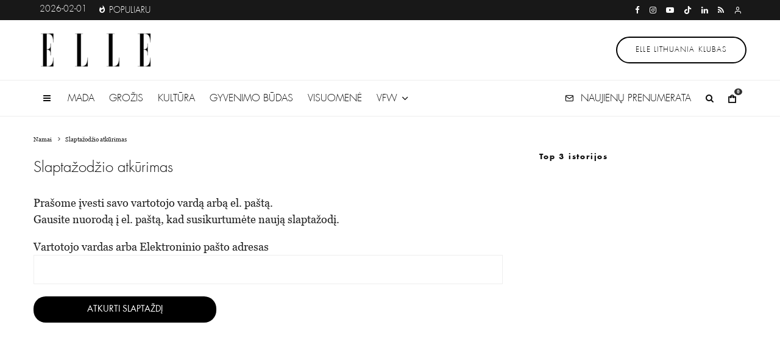

--- FILE ---
content_type: text/html; charset=UTF-8
request_url: https://elle.lt/slaptazodzio-atkurimas/
body_size: 56274
content:
<!DOCTYPE html><html lang="lt-LT"><head><script data-no-optimize="1">var litespeed_docref=sessionStorage.getItem("litespeed_docref");litespeed_docref&&(Object.defineProperty(document,"referrer",{get:function(){return litespeed_docref}}),sessionStorage.removeItem("litespeed_docref"));</script> <meta charset="UTF-8"><meta name="viewport" content="width=device-width, initial-scale=1"><link rel="profile" href="http://gmpg.org/xfn/11"><meta name="theme-color" content="#e638c5"><title>Slaptažodžio atkūrimas &#8211; ELLE</title><meta name='robots' content='max-image-preview:large' /> <script id="google_gtagjs-js-consent-mode-data-layer" type="litespeed/javascript">window.dataLayer=window.dataLayer||[];function gtag(){dataLayer.push(arguments)}
gtag('consent','default',{"ad_personalization":"denied","ad_storage":"denied","ad_user_data":"denied","analytics_storage":"denied","functionality_storage":"denied","security_storage":"denied","personalization_storage":"denied","region":["AT","BE","BG","CH","CY","CZ","DE","DK","EE","ES","FI","FR","GB","GR","HR","HU","IE","IS","IT","LI","LT","LU","LV","MT","NL","NO","PL","PT","RO","SE","SI","SK"],"wait_for_update":500});window._googlesitekitConsentCategoryMap={"statistics":["analytics_storage"],"marketing":["ad_storage","ad_user_data","ad_personalization"],"functional":["functionality_storage","security_storage"],"preferences":["personalization_storage"]};window._googlesitekitConsents={"ad_personalization":"denied","ad_storage":"denied","ad_user_data":"denied","analytics_storage":"denied","functionality_storage":"denied","security_storage":"denied","personalization_storage":"denied","region":["AT","BE","BG","CH","CY","CZ","DE","DK","EE","ES","FI","FR","GB","GR","HR","HU","IE","IS","IT","LI","LT","LU","LV","MT","NL","NO","PL","PT","RO","SE","SI","SK"],"wait_for_update":500}</script> <link rel='dns-prefetch' href='//cdn.jsdelivr.net' /><link rel='dns-prefetch' href='//stats.wp.com' /><link rel='dns-prefetch' href='//www.googletagmanager.com' /><link rel='dns-prefetch' href='//pagead2.googlesyndication.com' /><link rel='dns-prefetch' href='//fundingchoicesmessages.google.com' /><link rel='preconnect' href='//c0.wp.com' /><link rel='preconnect' href='//i0.wp.com' /><link rel="alternate" type="application/rss+xml" title="ELLE &raquo; Įrašų RSS srautas" href="https://elle.lt/feed/" /><link rel="alternate" type="application/rss+xml" title="ELLE &raquo; Komentarų RSS srautas" href="https://elle.lt/comments/feed/" /><link rel="alternate" type="text/calendar" title="ELLE &raquo; iCal tiektuvas" href="https://elle.lt/renginiai/?ical=1" /><link rel="alternate" title="oEmbed (JSON)" type="application/json+oembed" href="https://elle.lt/wp-json/oembed/1.0/embed?url=https%3A%2F%2Felle.lt%2Fslaptazodzio-atkurimas%2F" /><link rel="alternate" title="oEmbed (XML)" type="text/xml+oembed" href="https://elle.lt/wp-json/oembed/1.0/embed?url=https%3A%2F%2Felle.lt%2Fslaptazodzio-atkurimas%2F&#038;format=xml" /><style id="litespeed-ccss">ul{box-sizing:border-box}.entry-content{counter-reset:footnotes}:root{--wp--preset--font-size--normal:16px;--wp--preset--font-size--huge:42px}body{--wp--preset--color--black:#000;--wp--preset--color--cyan-bluish-gray:#abb8c3;--wp--preset--color--white:#fff;--wp--preset--color--pale-pink:#f78da7;--wp--preset--color--vivid-red:#cf2e2e;--wp--preset--color--luminous-vivid-orange:#ff6900;--wp--preset--color--luminous-vivid-amber:#fcb900;--wp--preset--color--light-green-cyan:#7bdcb5;--wp--preset--color--vivid-green-cyan:#00d084;--wp--preset--color--pale-cyan-blue:#8ed1fc;--wp--preset--color--vivid-cyan-blue:#0693e3;--wp--preset--color--vivid-purple:#9b51e0;--wp--preset--gradient--vivid-cyan-blue-to-vivid-purple:linear-gradient(135deg,rgba(6,147,227,1) 0%,#9b51e0 100%);--wp--preset--gradient--light-green-cyan-to-vivid-green-cyan:linear-gradient(135deg,#7adcb4 0%,#00d082 100%);--wp--preset--gradient--luminous-vivid-amber-to-luminous-vivid-orange:linear-gradient(135deg,rgba(252,185,0,1) 0%,rgba(255,105,0,1) 100%);--wp--preset--gradient--luminous-vivid-orange-to-vivid-red:linear-gradient(135deg,rgba(255,105,0,1) 0%,#cf2e2e 100%);--wp--preset--gradient--very-light-gray-to-cyan-bluish-gray:linear-gradient(135deg,#eee 0%,#a9b8c3 100%);--wp--preset--gradient--cool-to-warm-spectrum:linear-gradient(135deg,#4aeadc 0%,#9778d1 20%,#cf2aba 40%,#ee2c82 60%,#fb6962 80%,#fef84c 100%);--wp--preset--gradient--blush-light-purple:linear-gradient(135deg,#ffceec 0%,#9896f0 100%);--wp--preset--gradient--blush-bordeaux:linear-gradient(135deg,#fecda5 0%,#fe2d2d 50%,#6b003e 100%);--wp--preset--gradient--luminous-dusk:linear-gradient(135deg,#ffcb70 0%,#c751c0 50%,#4158d0 100%);--wp--preset--gradient--pale-ocean:linear-gradient(135deg,#fff5cb 0%,#b6e3d4 50%,#33a7b5 100%);--wp--preset--gradient--electric-grass:linear-gradient(135deg,#caf880 0%,#71ce7e 100%);--wp--preset--gradient--midnight:linear-gradient(135deg,#020381 0%,#2874fc 100%);--wp--preset--font-size--small:13px;--wp--preset--font-size--medium:20px;--wp--preset--font-size--large:36px;--wp--preset--font-size--x-large:42px;--wp--preset--spacing--20:.44rem;--wp--preset--spacing--30:.67rem;--wp--preset--spacing--40:1rem;--wp--preset--spacing--50:1.5rem;--wp--preset--spacing--60:2.25rem;--wp--preset--spacing--70:3.38rem;--wp--preset--spacing--80:5.06rem;--wp--preset--shadow--natural:6px 6px 9px rgba(0,0,0,.2);--wp--preset--shadow--deep:12px 12px 50px rgba(0,0,0,.4);--wp--preset--shadow--sharp:6px 6px 0px rgba(0,0,0,.2);--wp--preset--shadow--outlined:6px 6px 0px -3px rgba(255,255,255,1),6px 6px rgba(0,0,0,1);--wp--preset--shadow--crisp:6px 6px 0px rgba(0,0,0,1)}.mc4wp-form input[name^=_mc4wp_honey]{display:none!important}.mc4wp-form-theme{margin:1em 0}.mc4wp-form-theme label,.mc4wp-form-theme input{box-sizing:border-box;vertical-align:baseline;width:auto;height:auto;line-height:normal;display:block}.mc4wp-form-theme label:after,.mc4wp-form-theme input:after{content:"";clear:both;display:table}.mc4wp-form-theme label{margin-bottom:6px;font-weight:700;display:block}.mc4wp-form-theme input[type=text],.mc4wp-form-theme input[type=email]{vertical-align:middle;text-shadow:none;background:#fff;border:1px solid #ccc;border-radius:2px;outline:0;width:100%;max-width:480px;height:auto;min-height:32px;padding:8px 16px;line-height:1.42857;color:#555!important}.mc4wp-form-theme input[type=submit]{-webkit-appearance:none;-moz-appearance:none;appearance:none;text-align:center;white-space:nowrap;vertical-align:middle;text-shadow:none;filter:none;background:0 0;border:1px solid #0000;border-radius:2px;width:auto;height:auto;padding:8px 16px;font-weight:400;line-height:1.42857;display:inline-block}.mc4wp-form-theme-light input[type=submit]{border-color:#d9d9d9;color:#000!important;background-color:#fff!important}[class^=tipi-i-]{font-family:'tipi'!important;speak:none;font-style:normal;font-weight:400;font-variant:normal;text-transform:none;font-size:inherit;line-height:1;-webkit-font-smoothing:antialiased;-moz-osx-font-smoothing:grayscale}.tipi-i-cart:before{content:"\e91b"}.tipi-i-close:before{content:"\e5cd"}.tipi-i-arrow-right:before{content:"\e902"}.tipi-i-check:before{content:"\e908"}.tipi-i-chevron-right:before{content:"\e90b"}.tipi-i-log-in:before{content:"\e93b"}.tipi-i-mail:before{content:"\e918"}.tipi-i-menu:before{content:"\e919"}.tipi-i-search:before{content:"\e91f"}.tipi-i-user:before{content:"\e924"}.tipi-i-facebook:before{content:"\f09a"}.tipi-i-rss:before{content:"\f09e"}.tipi-i-linkedin:before{content:"\f0e1"}.tipi-i-angle-left:before{content:"\f104"}.tipi-i-angle-right:before{content:"\f105"}.tipi-i-youtube-play:before{content:"\f16a"}.tipi-i-instagram:before{content:"\f16d"}html{-ms-text-size-adjust:100%;-webkit-text-size-adjust:100%}body{margin:0;-moz-osx-font-smoothing:grayscale;-webkit-font-smoothing:antialiased}article,aside,header,main,nav,li{display:block}h1,h2,h3,p,ul{margin:0;padding:0}h1,h2,h3{font-size:inherit}a,button{color:inherit}a{text-decoration:none}button{overflow:visible;border:0;font:inherit;-webkit-font-smoothing:inherit;letter-spacing:inherit;background:0}::-moz-focus-inner{padding:0;border:0}:focus{outline:0}img{max-width:100%;height:auto;border:0}.clearfix:after{content:"";display:block;clear:both}*{box-sizing:border-box}ul ul{margin-top:0;margin-bottom:0}b{line-height:1}ul{list-style-position:inside}ul li{display:list-item}ul li ul{margin:0 0 0 1em}ul{list-style:none}.entry-content ul{margin-left:1em;list-style-position:outside;margin-bottom:1em}.entry-content ul{list-style:disc}h1{font-size:2em}h2{font-size:1.666em}h3{font-size:1.2em}.widget-title{margin-bottom:30px}.site-inner input[type=text]{height:48px;background:0 0;border:1px solid #eee;border-radius:0;letter-spacing:.01em;padding:0 15px;color:inherit;width:100%}.site-inner input[type=text]{-webkit-appearance:none;-moz-appearance:textfield}.zeen-checkbox{padding-top:10px;font-size:10px;display:flex;width:100%;text-align:left}.zeen-checkbox label{position:relative}.zeen-checkbox label .zeen-i{width:12px;margin-top:2px;text-align:center;margin-right:7px;height:12px;display:inline-block;background:#eee;position:relative;line-height:12px;border-radius:2px}.zeen-checkbox label .zeen-i:before{border-radius:2px;content:"\e908";font-family:"tipi";color:#fff;font-size:8px;position:absolute;top:0;left:0;width:100%;opacity:0;height:100%;transform:translatey(3px)}.zeen-checkbox input[type=checkbox]{position:absolute;opacity:0;top:5px;left:0;height:12px;width:12px;margin:0}h1,h2,h3{line-height:1.2}article{min-width:0}.site-inner{min-height:100vh;position:relative}input{font:inherit}.site-skin-2{color:#eee}.tipi-overlay{height:100%;width:100%;position:absolute;top:0;left:0;-webkit-backface-visibility:hidden;backface-visibility:hidden;z-index:1}.tipi-overlay-base{z-index:101;position:fixed;opacity:0;visibility:hidden}.tipi-overlay-dark{background:#000}.tipi-overlay-light{background:#1f1f25}.mask{line-height:0;position:relative}.mask img{width:100%;height:100%;-o-object-fit:cover;object-fit:cover;-o-object-position:center;object-position:center;-webkit-backface-visibility:hidden;backface-visibility:hidden}.block-da img{vertical-align:top}.tipi-vertical-c,.tipi-all-c{align-items:center}.horizontal-menu.tipi-flex-eq-height>li{display:flex;align-items:center}.tipi-all-c{justify-content:center}.tipi-flex-eq-height{align-items:stretch}.tipi-vertical-c,.tipi-all-c,.tipi-flex,.tipi-flex-eq-height{display:flex}.tipi-flex-r{text-align:right;flex:1;justify-content:flex-end}input::-webkit-input-placeholder{color:inherit}input::-moz-placeholder{color:inherit}input::-ms-input{color:inherit}.contents-wrap{width:100%;text-align:center}.content-bg{text-align:left}.content-bg>.tipi-cols{background:unset}.logo{line-height:0}.logo a{vertical-align:top;display:inline-block}.logo img{width:auto;vertical-align:top}.logo span{display:block}.logo-main-wrap-l .logo{flex-shrink:0}.logo-main-wrap-l .tipi-button-cta-wrap{margin-left:auto}.tipi-button-cta-wrap-header{padding-left:30px}.tipi-button-cta-wrap .tipi-button-cta{color:inherit!important}.menu-icon-subscribe i{padding-right:5px}.bg-area{position:relative}.background{position:absolute;top:0;left:0;width:100%;height:100%;z-index:-1}.site-img-1 .background{background-repeat:no-repeat;background-position:center center;background-size:cover}.header-skin-1 .bg-area{background:#fff}.site-header .bg-area{z-index:3}.site-skin-1,.sb-skin-1{background:#fff}.block-wrap:not(.skin-inner)>.tipi-row-inner-style{background-image:none;background-color:transparent}.site-skin-2{background:#1c1d1e}.site-skin-2{color:#fff}.site-skin-2 .mask{background:#0c0c0c}.site-skin-2 input[type=text],.site-skin-2 input[type=password]{border-color:#333}.block-skin-0{background:0 0}.skin-light .block-skin-0 .tipi-arrow{border-color:#111;color:#111}.skin-light .block-skin-0 .tipi-arrow i:after{background:#111}.block-wrap:not(.skin-inner){background-repeat:no-repeat;background-size:cover;background-position:center center}.menu-icons{flex-shrink:0}.menu-icons>li>a{padding-left:10px;padding-right:10px}.menu-icons>li>a span{padding-left:7px}.horizontal-menu>li{display:inline-block}.horizontal-menu .menu-icon-mode{display:inline-flex;align-items:center}.menu-main-menu,.menu-secondary{flex-wrap:wrap}.sticky-menu{z-index:50;top:0;position:relative}#progress{position:absolute;bottom:-3px;height:3px;width:0;background-color:#ef2673;opacity:0}.horizontal-menu>li>a{display:inline-block}.main-navigation{position:relative}.menu-icon a:before{font-weight:400!important}.menu-icon i{font-weight:400!important}.bg-area>*{position:relative;z-index:11}.bg-area .background{z-index:0;position:absolute}.logo{display:inline-block}.block-da-header_top{width:100%;padding:30px 0;line-height:1.5;text-align:center}.block-da-header_top{padding:15px 20px}.site-mob-header{position:relative;z-index:10}.site-mob-header .bg-area{background:inherit;max-width:100%}.site-mob-header .tipi-i-user{font-size:18px}.site-mob-header .menu-left{text-align:left;flex:1;margin-left:-7px}.site-mob-header .logo-main-wrap{text-align:center}.site-mob-header .menu-right{flex:1;margin-right:-7px;margin-left:auto;text-align:right;justify-content:flex-end}.site-mob-header .icons-wrap li{display:flex}.site-mob-header .icons-wrap li a{padding:0 7px}.site-mob-header-2 .logo-main-wrap{text-align:left}.menu-item-has-children>a:after{font-family:"tipi";content:"\e909";margin-left:5px;line-height:1;font-size:inherit}.menu-mobile .sub-menu{opacity:0;visibility:hidden;margin-left:-5px;text-align:left;position:absolute}.menu-mobile .sub-menu:not(.opened-child) li{display:none}.menu-mobile .sub-menu li{margin:0;position:relative;padding:5px 30px}.menu-mobile .sub-menu li a{padding:0}.sticky-top{position:sticky;top:0;z-index:12}.mobile-navigation-dd .menu-item-has-children>a:after{display:none}.mob-menu-wrap{position:fixed;width:100%;height:100%;z-index:102;top:0;left:0;bottom:0;font-size:18px}.mob-menu-wrap .mobile-cta-wrap{margin-top:15px}.mob-menu-wrap .mobile-cta-wrap>div{width:100%}.mob-menu-wrap .mobile-cta-wrap>div a{width:100%}.mob-menu-wrap .mobile-cta-wrap .tipi-button-cta{height:auto;padding:15px 0}.mob-menu-wrap .mobile-cta-wrap .tipi-button-cta .button-text{line-height:1;font-size:inherit}.mob-menu-wrap .mobile-cta-wrap-2>div{width:calc(50% - 10px)}.mob-menu-wrap .mobile-cta-wrap-2 .tipi-button-cta-wrap:first-child{margin-right:20px}.mob-menu-wrap .mobile-navigation .mobile-search-wrap{margin-top:auto}.mob-menu-wrap .mobile-navigation .mobile-search-wrap .search{width:100%;border:1px solid #333;border-radius:2px;padding:10px}.mob-menu-wrap .mobile-navigation .mobile-search-wrap .search .search-field{width:100%;color:inherit;font-family:inherit}.mob-menu-wrap .mobile-navigation .mobile-search-wrap+.vertical-menu{margin-top:30px}.mob-menu-wrap.site-skin-1 .mobile-navigation .search{border-color:#e5e5e5}.mob-menu-wrap .content-wrap{height:100%}.mob-menu-wrap .content{height:100%;padding:30px 45px;display:flex;flex-direction:column;flex-grow:1;overflow:auto}.mob-menu-wrap .content .logo{animation-delay:.3s}.mob-menu-wrap .content .mobile-navigation{animation-delay:.4s}.mob-menu-wrap .content .menu-icons{animation-delay:.65s}.mob-menu-wrap .vertical-menu{margin:auto;width:100%;font-size:18px}.mob-menu-wrap .vertical-menu li{margin-bottom:7px;font-weight:400;text-transform:none;padding-right:0}.mob-menu-wrap .vertical-menu>li>.sub-menu{font-size:13px;padding-top:7px}.mob-menu-wrap .mobile-navigation{margin-top:30px;margin-bottom:30px;display:flex;overflow:auto;flex-direction:column;flex-grow:1}.mob-menu-wrap .menu-icons{display:flex;flex-wrap:wrap;margin-left:-10px;margin-right:-10px}.mob-menu-wrap .menu-icons li{margin:0 5px 10px}.mob-menu-wrap .menu-icons .menu-icon-login a{padding-right:0;display:inline-block}.mob-menu-wrap .bg-area{height:100%}.mob-menu-wrap .tipi-close-icon{position:absolute;top:20px;right:20px;font-size:30px;z-index:12;line-height:1}.mob-menu-wrap .content>*{opacity:0;transform:translatex(-20px)}.site-mob-menu-4 .mob-menu-wrap .mobile-navigation{margin-top:0;padding-top:30px}.site-mob-menu-4 .mob-menu-wrap .tipi-close-icon{top:30px}.site-mob-menu-4 .mob-menu-wrap .menu-mobile li{align-items:center;display:flex;flex-wrap:wrap;margin-bottom:0}.site-mob-menu-4 .mob-menu-wrap .menu-mobile li a,.site-mob-menu-4 .mob-menu-wrap .menu-icons,.site-mob-menu-4 .mob-menu-wrap .logo-mobile-menu{padding:15px 20px;margin:0}.site-mob-menu-4 .mob-menu-wrap .menu-item-has-children a:first-child{width:calc(100% - 60px)}.site-mob-menu-4 .mob-menu-wrap .menu-mobile li,.site-mob-menu-4 .mob-menu-wrap .logo-mobile-menu{border-bottom:1px solid rgba(255,255,255,.2)}.site-mob-menu-4 .mob-menu-wrap .sub-menu{width:100%;border-top:1px solid rgba(255,255,255,.2);padding-top:0!important}.site-mob-menu-4 .mob-menu-wrap .sub-menu li:last-of-type{border-bottom:0;padding-bottom:0}.site-mob-menu-4 .mob-menu-wrap .content{padding-left:0;padding-right:0}.site-mob-menu-4 .mob-menu-wrap .menu-icons{padding-bottom:5px}.site-mob-menu-4 .mob-menu-wrap .logo-mobile-menu{width:100%;padding-top:0;padding-bottom:30px}.site-mob-menu-4 .mob-menu-wrap.site-skin-1 .menu-mobile li,.site-mob-menu-4 .mob-menu-wrap.site-skin-1 .logo-mobile-menu{border-bottom:1px solid #f1f1f1}.site-mob-menu-a-1 .mob-menu-wrap{transform:translateX(100%)}.tipi-i-menu-mob{width:12px;height:2px;background:#fff;position:relative;margin:0 auto;border-radius:1px;display:block}.tipi-i-menu-mob:before,.tipi-i-menu-mob:after{width:inherit;display:block;height:inherit;border-radius:inherit;background:inherit;content:"";position:absolute;width:125%}.tipi-i-menu-mob:before{top:-5px}.tipi-i-menu-mob:after{top:5px}.site-mob-header.site-skin-1 .tipi-i-menu-mob{background:#111}.site-mob-header.site-skin-1 .menu-icon{color:#111}.mob-tr-open{display:block;padding-top:0!important;padding-bottom:0!important;height:25px}.mob-tr-open i{margin-right:3px;float:right;top:calc(50% - 1px)}.sidebar-wrap{z-index:1;text-align:left}.sidebar-wrap .sidebar{margin-bottom:30px}.sidebar{width:100%}.sidebar .background{z-index:0}.content-area .zeen-widget{position:relative;z-index:1}.zeen_stylish_posts .tipi-row-inner-style{padding-top:0!important;padding-bottom:0!important}.zeen_stylish_posts .block .stack-1{padding-bottom:30px}.block-more-1{font-weight:700}.block-more-2{margin-left:3px}.no-more{opacity:.25}.meta{-webkit-backface-visibility:hidden;backface-visibility:hidden}.tipi-row-inner-box{position:relative;background:inherit}.tipi-row-inner-style{width:100%;background:inherit}.block{position:relative;align-items:stretch;flex-flow:row wrap}.block article{position:relative}.preview-2 .mask{max-height:500px;display:flex;overflow:hidden;align-items:center}.mask-img{display:block;width:100%;height:100%}.block-ani{overflow:hidden}.block-ani article{opacity:0}.block-wrap{border:0;margin-left:auto;margin-right:auto;border-image-slice:1;width:100%;display:block;text-align:left}.block-wrap .tipi-row-inner-style{border-image-slice:1}.tipi-row-inner-box{width:100%}.ppl-s-2 .block,.ppl-m-3 .block{justify-content:space-between}.preview-mini-wrap{position:relative}.preview-2{width:100%}.stack-design-1{text-align:left}.block-title{display:inline-block;line-height:1}.block-title-wrap{position:relative;width:100%}.block-title-wrap:not(.page-header-skin-4) .filters{background:inherit}.block-title-wrap .block-title-area{position:relative}.block-title-wrap .filters{position:relative;font-weight:400;font-size:12px;margin-top:6px;text-transform:none;letter-spacing:1px;color:#aaa;z-index:4}.block-title-wrap .load-more-wrap-2{margin-right:0}.module-block-title{margin-bottom:30px}.block-title-1{margin-bottom:30px}.meta{float:left;width:100%}.meta .title{font-size:22px;padding-top:.5em}.meta .title a{display:inline-block;max-width:100%}.tipi-m-typo .title{font-size:22px;padding-top:10px}.mode__wrap{padding:0 5px!important}.mode__wrap .mode__inner__wrap{position:relative;text-align:center;padding-left:0!important;width:30px;height:30px;overflow:hidden}.mode__wrap .mode__inner__wrap i{position:absolute;width:100%;margin-right:0!important;z-index:1;height:100%;transform:translate(0,100%) rotate(-60deg)}.mode__wrap .mode__inner__wrap i:before{width:100%;height:100%;display:flex;align-items:center;justify-content:center}.mode__wrap:not(.mode--alt) .tipi-i-moon{transform:translatey(0) rotate(0)}.site-mob-header .mode__wrap .mode__inner__wrap{background:0 0}.site-mob-header .mode__wrap .mode__inner__wrap i{color:inherit}.img-ani-base .mask{overflow:hidden}.counter{-webkit-backface-visibility:hidden;backface-visibility:hidden}.entry-content{word-break:break-word}.title-beneath .meta-wrap{padding-bottom:30px}.single-content{z-index:1;position:relative;padding-top:30px}.entry-content-wrap p{margin-bottom:1em}.title{word-wrap:break-word}.breadcrumbs-wrap{text-align:left}.breadcrumbs-wrap.breadcrumbs-sz-m .breadcrumbs{padding-top:0}.breadcrumbs{padding:15px 0;flex-wrap:wrap}.breadcrumbs .crumb,.breadcrumbs i{margin-right:5px;display:inline-block}.current-date{margin-right:10px;flex-shrink:0}.trending-inline .main-title-wrap .tipi-trending-icon{line-height:inherit}.trending-inline .main-title-wrap .trending-text{padding-left:5px}.trending-inline .main-title-wrap .trending-text:empty{margin-left:0;padding-left:0}.counter{position:absolute;z-index:2;top:7px;left:10px;border-radius:50%;display:inline-block;height:40px;width:40px;text-align:center}.counter:before{font-size:12px;position:absolute;display:block;content:counter(block);z-index:2;top:50%;left:50%;transform:translate(-50%,-50%);color:#fff}.counter:after{z-index:1;background-color:#121314;content:"";position:absolute;height:100%;width:100%;top:0;left:0;border-radius:inherit}.trending-accent-border{border:2px solid transparent}.trending-inline-wrap .counter{line-height:40px}.trending-inline-wrap .counter:before{height:100%;width:100%;left:0;top:0;transform:none}.trending-inline-wrap .trending-accent-border{line-height:36px}.trending-inline .main-title-wrap:before{display:none}.trending-inline-drop{top:100%;padding:0!important;z-index:105!important;color:#fff;background-color:#121314}.trending-inline-drop .trending-inline-wrap .block article a{padding:0;font-size:inherit;color:#fff}.trending-inline-drop .trending-inline-title{width:100%;padding:20px 40px 0;display:flex;align-items:center;margin-bottom:-20px}.trending-inline-drop .trending-inline-title .trending-op-title{float:left;font-size:2em}.trending-inline-drop .trending-inline-title .trending-ops{margin-left:auto}.trending-inline-drop .trending-inline-title .trending-op{margin-left:15px;display:inline-block;padding:0}.trending-inline-drop .trending-selected{border-bottom:2px solid #fff}.trending-inline-drop .block-wrap{background-color:#121314}.trending-inline-drop .block-wrap .mask{background-color:#121314}.trending-inline-drop .block-wrap article .title{font-size:14px}.block{counter-reset:block}.block article{counter-increment:block}.slide-in-el{position:fixed;top:0;right:0;max-width:100%;width:780px;height:100%;z-index:102;opacity:0;visibility:hidden;transform:translateX(50%);will-change:transform;overflow-y:auto;box-shadow:0 0 25px 0 rgba(0,0,0,.075)}.slide-in-el .content{margin:0 auto;height:100%}.slide-in-el .bg-area{min-height:100%}.slide-in-el .close{position:absolute;top:0;right:0;margin:30px;z-index:2;font-size:2em;line-height:1}.slide-in-menu{width:780px}.slide-in-menu .content{padding:80px 0;width:80%;max-width:360px}.slide-in-menu .logo-slide{display:block;margin-bottom:60px}.tipi-tile .content>div{opacity:0;transform:translatex(25%)}.modal-wrap{z-index:110;opacity:0}.modal-wrap .close,.tipi-overlay-base .close{z-index:2;position:absolute;top:30px;right:30px}.modal-wrap .close i,.tipi-overlay-base .close i{font-size:40px;color:#fff}.tipi-overlay-base .close{opacity:0}.modal-wrap{width:100%;height:100%;left:0;top:0}.modal-wrap .content-custom{position:relative;width:100%;margin-left:auto;margin-right:auto;text-align:center;max-width:calc(100vw - 30px)}.modal-wrap .tipi-overlay{background-color:#fff;z-index:1;opacity:.8}.modal-wrap .content-block{z-index:2;border-radius:10px;position:absolute;opacity:0;padding:0 30px;visibility:hidden;left:50%;top:50%;transform:translate(-50%,-50%)}.modal-wrap .content-block .bg-area{border-radius:3px}.modal-wrap .content-custom{transform:translate(-50%,-50%) translatey(-30px)}.modal-wrap .subscribe-wrap{padding:0}.modal-wrap .content{position:relative;height:100%;padding:0 30px;justify-content:center}.modal-wrap .close i{opacity:0}.modal-wrap .content-subscribe,.modal-wrap .content-latl{transform:translateY(-50%) translateY(-20px) translateX(-50%)}.modal-wrap .content-latl form{transform:translatey(-15px);opacity:0}.tipi-x-outer{opacity:0}.tipi-x-wrap{line-height:0}.tipi-i-cart:before{top:1px;position:relative}.content-subscribe-style{width:80%;max-width:770px;text-align:center}.content-subscribe-style .content-subscribe-inner{position:relative;z-index:1;width:100%}.content-subscribe-style .subscribe-form{clear:both}.content-subscribe-style .title{margin-bottom:15px;font-size:36px}.content-subscribe-style .subtitle{font-size:18px;max-width:450px;margin-bottom:20px;color:inherit}.mc4wp-form-fields input{width:100%;border:0;border-radius:0;font-size:15px}.mc4wp-form-fields input[type=email]{padding:0;border:0}.mc4wp-form-fields input[type=submit]{font-weight:400;width:100%;margin-top:15px;background:#111}.mc4wp-form-fields input{height:48px;background-color:transparent}.mc4wp-form-fields input[type=email]{border-bottom:2px solid #222;padding:0}.mc4wp-form-fields input[type=submit]{border-radius:2px}.subscribe-button-2 .mc4wp-form-fields input{background-color:#f2f2f2;color:#111!important}.subscribe-button-2 .mc4wp-form-fields input{height:58px}.subscribe-button-2 .mc4wp-form-fields input[type=submit]{border-radius:0}.subscribe-button-2 .mc4wp-form-fields input[type=email]{padding:10px 20px;border-bottom:0}.content-subscribe-2 .tipi-modal-bg{padding:30px}.content-subscribe-2 .subtitle{margin-left:auto;margin-right:auto}.search-field{-webkit-appearance:none;background:0 0;border:0}.search-field::-webkit-search-cancel-button{-webkit-appearance:none;opacity:0}input[type=search]::-ms-clear{display:none}.content-search{width:100%;text-align:center;color:#111}.content-search .search-submit{display:none}.content-search .search-field{border-radius:0;color:#111;font-size:30px;border:0;width:100%;border-bottom:1px solid #e4e4e4;text-align:center}.content-search .search-field::-webkit-input-placeholder{color:#111}.content-search .search-field::-moz-placeholder{color:#111;opacity:1}.content-search .search-field:-ms-input-placeholder{color:#111}.content-search .suggestions-wrap a{margin-right:5px}.content-search .suggestions-wrap a:before{content:"#"}.content-search .search{opacity:0;transform:translate3d(0,-20px,0)}.content-search .search-hints{opacity:0;font-size:12px;align-items:baseline;transform:translate3d(0,10px,0)}.content-search .search-hints .search-hint{display:block;margin-left:auto;flex-shrink:0}.content-found-wrap{opacity:0;transform:translate3d(0,5px,0);height:0}.content-found-wrap .tipi-button{margin-top:15px}.latl-active-1 .tipi-latl-register,.latl-active-1 .tipi-latl-reset{display:none}.tipi-logged-out-wrap{width:100%}.latl-form .zeen-checkbox{margin-top:0;margin-bottom:10px;font-size:12px}.latl-form .zeen-checkbox label .zeen-i{margin-top:0}.latl-status{margin:10px 0 20px;color:#fff;font-size:12px;padding:10px;display:none;border-radius:3px}.content-latl{position:relative}.content-latl .tipi-modal-bg{padding:45px;width:390px;justify-content:center}.content-latl .bg-area .background{border-radius:3px}.latl-cancel-wrap{text-align:right}.bottom-options{font-size:12px}.latl-cancel-wrap{float:right;width:30%}.latl-submit-button .tipi-button{width:100%;margin-bottom:5px}.latl-input-wrap{text-align:left}.latl-input-wrap input{border:0;height:40px;line-height:40px;outline:0;background:rgba(255,255,255,.85);margin-bottom:15px;font-size:15px;width:100%;border-radius:2px;padding:0 10px}.tipi-button{display:inline-block;border-radius:2px;-webkit-appearance:none;padding:0 20px;background:#000;outline:0;border:0;height:44px;line-height:40px;border:2px solid transparent;color:#fff!important}.custom-button__rounded-1.tipi-button-cta{border-radius:180px}.custom-button__fill-2.tipi-button-cta{border:2px solid;background-color:transparent!important}.tipi-button-cta{display:inline-flex;align-items:center}.custom-button__size-1.tipi-button-cta{height:44px;padding:0 30px}.custom-button__size-1.tipi-button-cta .tipi-i-arrow-right{right:22px}.button-arrow{position:relative;padding-left:30px;padding-right:30px}.button-arrow>i{opacity:0;position:absolute;top:50%;font-size:1em;transform:translate3d(0,-50%,0)}.button-arrow .button-title{display:inline-block}.button-arrow-r>i{transform:translate3d(-10px,-50%,0);right:20px}.mask{background:#eee}.tipi-cart-count{font-family:monospace!important;font-weight:700!important;padding:0 4px!important;display:inline;font-size:8px;position:relative;top:-9px;margin-left:-4px;margin-right:-10px;border-radius:50%;height:11px;line-height:12px;min-width:12px;text-align:center;background:#1f2123;color:#fff}.tipi-i-cart-2{margin-right:5px}.tipi-i-cart-2 .tipi-cart-count{color:#fff;background:#313131}.tipi-tip-basket{position:relative}.tipi-tip-basket>a>i{display:inline-flex}.tipi-arrow{display:inline-block;-webkit-backface-visibility:hidden;backface-visibility:hidden;border:1px solid #fff;color:#fff;border-radius:1px;text-align:center}.tipi-arrow i{position:relative;display:inline-block}.tipi-arrow i:after{transform:scaleY(0);content:"";width:1px;height:15px;background:#fff;display:block;position:absolute;left:50%}.tipi-arrow.tipi-arrow-s{height:26px;width:26px;line-height:24px;font-size:12px}.tipi-arrow.tipi-arrow-s i{line-height:inherit}.tipi-arrow.tipi-arrow-s i:after{width:10px}.tipi-arrow-l i:after,.tipi-arrow-r i:after{transform:scaleX(0);width:15px!important;height:2px;margin-left:-2px;transform-origin:left 0;top:50%}.tipi-arrow-l i:after{left:50%;margin-left:-2px;transform-origin:left 0}.tipi-arrow-l.tipi-arrow-s i:after{height:1px;width:10px!important}.tipi-arrow-r i:after{left:calc(50% - 15px);margin-left:2px;transform-origin:right 0}.tipi-arrow-r.tipi-arrow-s i:after{height:1px;width:10px!important;left:calc(50% - 10px);margin-left:1px}.tipi-row{margin-left:auto;margin-right:auto;width:100%;padding-left:20px;padding-right:20px}.tipi-col{position:relative;min-height:1px;float:left}.tipi-cols{position:relative}.tipi-xs-12{width:100%}[class^=tipi-i-]{font-family:"tipi"!important;speak:none;font-style:normal;font-weight:400!important;font-variant:normal;text-transform:none;font-size:inherit;line-height:1;letter-spacing:0;-ms-font-feature-settings:"liga" 1;font-feature-settings:"liga";font-variant-ligatures:discretionary-ligatures;-webkit-font-smoothing:antialiased;-moz-osx-font-smoothing:grayscale}.tipi-i-tiktok:before{content:"\e94d"}.tipi-i-moon:before{content:"\e946"}.tipi-i-sun:before{content:"\e947"}.tipi-i-flame:before{content:"\e80e"}.tipi-i-qv:before{content:"\e92a"}.tipi-i-cart-2-plus:before{content:"\e91f"!important}.tipi-i-cart-2:before{content:"\e920"!important}.tipi-i-close:before{content:"\e5cd"}.tipi-i-search-thin:before{content:"\e8b6"}.tipi-i-arrow-right:before{content:"\e902"}.tipi-i-check:before{content:"\e908"}.tipi-i-chevron-right:before{content:"\e90b"}.tipi-i-log-in:before{content:"\e93b"}.tipi-i-mail:before{content:"\e918"}.tipi-i-user:before{content:"\e924"}.tipi-i-search:before{content:"\f002"}.tipi-i-facebook:before{content:"\f09a"}.tipi-i-rss:before{content:"\f09e"}.tipi-i-menu:before{content:"\f0c9"}.tipi-i-linkedin:before{content:"\f0e1"}.tipi-i-angle-left:before{content:"\f104"}.tipi-i-angle-right:before{content:"\f105"}.tipi-i-youtube-play:before{content:"\f16a"}.tipi-i-instagram:before{content:"\f16d"}@media only screen and (min-width:481px){.ppl-s-2 article{flex:0 0 calc(50% - 15px);width:calc(50% - 15px)}.ppl-s-3 article{flex:0 0 calc(33.3333333333% - 20px);width:calc(33.333% - 20px)}.block-title-1 .block-title{position:relative}.block-title-1 .block-title-area{width:100%}.block-title-1 .load-more-wrap-2{margin-left:15px;margin-right:0}.block-title-1 .load-more-wrap-2:first-of-type{margin-left:30px}.with-load-more{display:flex}.with-load-more .filters{flex-shrink:0}.preview-61.separation-border-style:nth-last-child(2),.preview-61.separation-border-style:last-child,.preview-61.separation-border-style:nth-last-child(3){padding-bottom:0;border-bottom:0;margin-bottom:0}}@media only screen and (min-width:860px){.tipi-m-0{display:none}.tipi-cols{margin-left:-15px;margin-right:-15px}.tipi-col{padding-right:15px;padding-left:15px}.tipi-row{padding-left:30px;padding-right:30px}.ppl-m-3 article{flex:0 0 calc(33.3333333333% - 20px);width:calc(33% - 20px)}.ppl-m-4 article{flex:0 0 calc(25% - 22.5px);width:calc(25% - 22px)}.article-ani-2:not(.article-window){transform:translate3d(0,45px,0)}.sub-menu{background:#282828}.sub-menu a:not(.tipi-button){padding:8px 25px;display:block;font-weight:400}.sub-menu li{border-bottom:1px dotted #333}.sub-menu li:last-of-type{border-bottom-color:transparent}.standard-drop>.sub-menu{min-width:200px}.standard-drop>.sub-menu>li{position:relative}.standard-drop .sub-menu{position:absolute;opacity:0;visibility:hidden}.standard-drop .sub-menu a{padding:10px 25px;color:inherit}.mm-skin-3 img.zeen-lazy-load-base:not(.zeen-lazy-loaded){opacity:.4}.mm-skin-3 .menu-wrap-more-10{border:1px solid #f1f1f1;border-top:0}.mm-skin-3 .mm-art .menu-wrap{background:#fff;color:#111}.mm-skin-3 .dropper .menu a{color:#111}.mm-skin-3 .mm-art .block-title,.mm-skin-3 .mm-art .meta .title,.mm-skin-3 .mm-art .title,.mm-skin-3 .mm-art .title a{color:#111}.mm-skin-3 .zeen-lazy-load-base{background:#eee}.mm-skin-3 .menu-wrap .block-title{color:#222}.mm-skin-3 .menu-wrap .tipi-arrow{color:#111;border-color:#111}.mm-skin-3 .menu-wrap .tipi-arrow i:after{background:#111}.menu-main-menu>li>a{padding-left:8px;padding-right:8px}.secondary-navigation .horizontal-menu{text-align:left}.menu.tipi-row{padding:0}.drop-it>.menu,.drop-it>a:before{opacity:0;visibility:hidden}.drop-it .title a{font-size:inherit}.drop-it .block-wrap{padding:40px!important}.drop-it .block-wrap .block-title-wrap{margin-top:-10px}.drop-it .block-wrap .block-title-wrap .load-more-wrap-2{margin-top:0}.drop-it .block-wrap .tipi-m-typo .title{font-size:18px}.drop-it .block-wrap:not(.tile-design-4) .block-61{margin-bottom:-10px}.drop-it article .price{opacity:.65;font-weight:400;margin-top:7px;font-size:12px!important}.drop-it .block-title-wrap .block-title{font-size:30px;padding-bottom:5px}.drop-it .block-title-wrap .filters{position:relative;display:flex;margin-top:0;flex-shrink:0;align-items:center}.drop-it .block-title:after,.drop-it .block-title:before{display:none}.drop-it .block-wrap:not(.tile-design-4) .preview-classic .title-wrap{text-align:center}.drop-it .block-wrap:not(.tile-design-4) .preview-classic .title-wrap .title{font-size:15px;padding-top:20px}.drop-it .block-title-wrap{opacity:0}.main-menu-bar-color-3 .dropper>a{position:relative}.main-menu-bar-color-3 .dropper>a:before{position:absolute;bottom:0;z-index:11;left:0;content:"";width:100%;border-bottom:3px solid transparent;opacity:0}.mm-ani-2 .dropper>.menu{transform:translate3d(0,10px,0)}.mm-ani-2 .dropper>.tipi-basket-wrap{transform:translate3d(0,10px,0)}.mm-11 article{margin-bottom:0}.menu-wrap-more-10{flex-direction:row-reverse}.menu-wrap-more-10 .block-wrap{width:100%}.mm-art>.menu{position:absolute;z-index:10;width:100%;left:0;top:100%}.mm-submenu-1 .sub-menu li{border-bottom:0}.menu-bg-area{width:100%}.secondary-menu-skin-2 .menu-bg-area{background-color:#181818}.logo-main-wrap.tipi-vertical-c .logo{margin-right:30px}.logo-main-wrap.tipi-vertical-c .logo+.tipi-button-cta-wrap-header{padding-left:0}.secondary-wrap{display:flex;position:relative;z-index:102}.secondary-wrap .trending-inline{margin-right:5px}.secondary-wrap .menu-icons{margin-left:auto;flex:1}.secondary-wrap .current-date,.secondary-wrap .secondary-navigation{float:left}.secondary-wrap .current-date{padding-left:5px}.secondary-wrap .secondary-navigation{flex-shrink:0;margin-right:10px}.secondary-wrap,.secondary-wrap a{font-weight:inherit}.vertical-menu{left:0;width:inherit}.main-navigation .menu-icon .tipi-i-menu:before{font-size:14px}.main-navigation .horizontal-menu>li>a{height:100%;display:flex;align-items:center}.nav-grid{position:relative;z-index:5}.nav-grid .menu-icons{justify-content:flex-end;text-align:right}.main-menu-l .nav-grid .menu-icons{margin-left:auto}.logo-menu-wrap{float:left}.logo-menu-wrap .logo-main-menu{margin-right:20px;padding-left:5px}.logo-only-when-stuck .logo-main-menu{margin-right:0;opacity:0;width:0;padding-left:0}.sticky-menu-1.logo-only-when-stuck .logo-main-menu{margin-right:0;transform:translate3d(-30px,0,0)}.sticky-part,.menu-content-wrap{transform-style:preserve-3d}.menu-content-wrap{position:relative}.content-subscribe-2 .tipi-modal-bg{padding:60px 30px}.content-subscribe-2 .mc4wp-form-fields{max-width:450px;margin:0 auto}.content-search .search-field{font-size:42px}.content-search .search-hints{display:flex}.content-search .search-hint{text-align:right}.content-search .suggestions-wrap{text-align:left;order:-1}.content-found-wrap .tipi-button{margin-top:45px}.tipi-modal-bg{display:flex;align-items:center}.entry-content-wrap{padding-top:0}}@media only screen and (min-width:860px) and (max-width:1019px){.menu-icons>li>a,.main-navigation .horizontal-menu>li>a{padding-left:7px!important;padding-right:7px!important}}@media all and (orientation:portrait) and (min-width:860px){.content-search{margin-top:-100px}}@media only screen and (min-width:1020px){.tipi-l-4{width:33.3333333333%}.tipi-l-8{width:66.6666666667%}}@media only screen and (min-width:1020px) and (max-width:1240px){.hero-meta.tipi-m-typo .title{font-size:2.5rem}}@media only screen and (min-width:1240px){.secondary-menu-width-1 .mm-art .menu{width:calc(100% - 60px);margin-left:30px}.header-skin-1 .logo-main-wrap-l .logo{margin-left:12px}.secondary-menu-width-1 .current-date{padding-left:10px}.content-search .search-hints{padding-top:5px}.content-subscribe .tipi-modal-bg{min-height:420px}.menu-main-menu>li>a{padding-left:12px;padding-right:12px}}@media only screen and (min-width:1600px){.tipi-m-typo .title{font-size:2rem;line-height:1.33333}.content-search .search-field{font-size:5rem}}@media only screen and (max-width:1239px){input[type=text],input[type=password],input[type=search],input[type=email]{font-size:16px}.nav-grid .sticky-part{padding:0 20px}.main-menu-width-1 .nav-grid.tipi-row .sticky-part{padding:0}}@media only screen and (max-width:1019px){.mob-menu-on-tab .mob-menu-wrap,.mob-menu-on-tab #mobhead{display:block}.mob-menu-on-tab .logo-mob-wrap{display:flex}.mob-menu-on-tab #masthead,.mob-menu-on-tab #site-navigation,.mob-menu-on-tab #secondary-wrap{display:none}}@media only screen and (max-width:859px){.tipi-xs-0{display:none}.tipi-m-typo .title{font-size:1.2rem}.extras,.tipi-basket-wrap{display:none}input[type=search]::-webkit-search-cancel-button{display:none}.content-found-wrap .tipi-button{margin-top:30px}.site-header{display:none}.content-search{padding:0}.content-search .search-hints{padding-top:5px;text-align:center}.content-search .search-hints .search-hint{display:none}.sidebar-wrap .sidebar{padding-left:30px!important;padding-right:30px!important}}@media only screen and (max-width:480px){.mob-menu-wrap .menu-icons{justify-content:space-between}.sidebar-wrap .sidebar{padding:0 20px}.mc4wp-form-fields p,.mc4wp-form-fields input{width:100%}.mc4wp-form-fields input{text-align:center}.separation-border-style:not(.split-1){margin-bottom:0;border-bottom:0;padding-bottom:0}}@media only screen and (max-height:730px){.modal-wrap .close,.tipi-overlay-base .close{right:15px}}.content-bg{background:#fff}.background.mask{background-color:transparent}.modal-wrap{position:fixed;visibility:hidden}.site-inner{background-color:#fff}.body-f2,.font-2{font-family:'Georgia',sans-serif;font-weight:400;font-style:normal}input[type=submit],button,.tipi-button,.button,input,.sub-f3 .subtitle,.wh-f3 .widget-title,.headings-f3 h1,.headings-f3 h2,.headings-f3 h3,.font-3{font-family:'Futura LT Paneuropean',sans-serif;font-style:normal;font-weight:400}.tipi-row{max-width:1230px}.date--secondary{color:#fff}.tipi-button-cta-header{font-size:1px}.tipi-button-cta-wrap-header{color:#000}.custom-button__fill-2.tipi-button-cta-header{border-color:#000;color:#000}.tipi-button-cta-mobile_menu{font-size:12px}.tipi-button-cta-wrap-mobile_menu{color:#000}.custom-button__fill-2.tipi-button-cta-mobile_menu{border-color:#18181e;color:#18181e}.tipi-button-cta-mobile_menu_secondary{font-size:12px}.tipi-button-cta-wrap-mobile_menu_secondary{color:#fff}.tipi-button-cta-mobile_menu_secondary{background:#18181e}.trending-accent-border{border-color:#e638c5}#progress{background-color:#e638c5}body{color:#202020}.preview-classic .meta .title{color:#111}h1,h2,h3,.block-title{color:#111}.sidebar-widget .widget-title{color:#111!important}body{line-height:1.66}input[type=submit],button,.tipi-button,.button{letter-spacing:.03em}.sub-menu a:not(.tipi-button){letter-spacing:.1em}.widget-title{letter-spacing:.15em}html,body{font-size:15px}input[type=submit],button,.tipi-button,.button{font-size:11px}.logo span{font-size:12px}.breadcrumbs{font-size:10px}.hero-meta.tipi-m-typo .title{font-size:20px}.block-title{font-size:24px}.block-wrap-classic .tipi-m-typo .title-wrap .title{font-size:22px}.widget-title{font-size:12px}.tipi-button-cta-header{font-size:12px}.block-wrap-classic .tipi-m-typo .title-wrap .price{font-size:15px}.widget-title{font-weight:700!important}input[type=submit],button,.tipi-button,.button{text-transform:uppercase}.entry-title{text-transform:none}.block-wrap-classic .title-wrap .title{text-transform:none}.block-title{text-transform:none}.widget-title{text-transform:none}.main-navigation .menu-item,.main-navigation .menu-icon .menu-icon--text{text-transform:uppercase}.secondary-navigation{text-transform:uppercase}.sub-menu a:not(.tipi-button){text-transform:none}.site-mob-header .menu-icon span{text-transform:uppercase}.sidebar-wrap .sidebar{padding-right:30px;padding-left:30px;padding-top:0;padding-bottom:0}@media only screen and (min-width:860px){input[type=submit],button,.tipi-button,.button{letter-spacing:.09em}.hero-meta.tipi-m-typo .title{font-size:30px}.main-navigation,.main-navigation .menu-icon--text{font-size:12px}.sub-menu a:not(.tipi-button){font-size:12px}.main-navigation .menu-icon{font-size:12px}.secondary-wrap,.secondary-wrap a{font-size:11px}.secondary-wrap .menu-icon,.secondary-wrap .menu-icon a{font-size:13px}.secondary-wrap .menu-padding,.secondary-wrap .ul-padding>li>a{padding-top:5px;padding-bottom:5px}}@media only screen and (min-width:1240px){body{line-height:1.5}html,body{font-size:18px}.hero-meta.tipi-m-typo .title{font-size:44px}.main-navigation,.main-navigation .menu-icon--text{font-size:16px}.sub-menu a:not(.tipi-button){font-size:14px}.main-navigation .menu-icon{font-size:14px}.secondary-wrap,.secondary-wrap a{font-size:14px}.block-title{font-size:40px}.block-wrap-classic .tipi-m-typo .title-wrap .title{font-size:30px}}.site-header a{color:#0a0a0a}.site-skin-3.content-subscribe,.site-skin-3.content-subscribe .subtitle,.site-skin-3.content-subscribe input,.site-skin-3.content-subscribe h2{color:#fff}.site-skin-3.content-subscribe input[type=email]{border-color:#fff}.content-area .zeen-widget{border:0 #ddd solid;border-width:0 0 1px}.content-area .zeen-widget{padding:30px 0 30px}.content-subscribe .bg-area{background-color:#0a0a0a}.content-subscribe .bg-area .background{background-image:none;opacity:1}.content-subscribe .bg-area{color:#fff}.main-navigation,.main-navigation .menu-icon--text{color:#0a0a0a}.main-navigation .horizontal-menu>li>a{padding-left:12px;padding-right:12px}.main-navigation .menu-bg-area{background-color:}.main-navigation-border{border-bottom:1px #ededed solid}#progress{bottom:0;height:1px}.main-navigation-border{border-top:1px #eee solid}.main-navigation .horizontal-menu>li>a{padding-top:17px;padding-bottom:17px}.site-mob-header .menu-icon{font-size:13px}.secondary-wrap,.secondary-wrap a{color:#fff}.secondary-wrap .menu-secondary>li>a,.secondary-icons li>a{padding-left:8px;padding-right:8px}.mc4wp-form-fields input[type=submit],.subscribe-wrap input[type=submit]{color:#fff;background-color:#0a0a0a}.site-mob-header:not(.site-mob-header-11) .header-padding .logo-main-wrap,.site-mob-header:not(.site-mob-header-11) .header-padding .icons-wrap a{padding-top:13px;padding-bottom:13px}.site-header .header-padding{padding-top:22px;padding-bottom:22px}@media only screen and (min-width:860px){.tipi-m-0{display:none}}.old-horizontal li.menu-icon-slide{display:none}.mob-menu-wrap .content-wrap{z-index:1;position:relative}.block-da-header_top{padding:0}@media screen and (max-width:1200px){.block-da-header_top a img{width:100%}}#slide-in-menu.slide-in-el{right:initial;left:0;transform:translateX(-320px);width:320px}.slide-in-el .close{z-index:999999}.menu-slide-custom{background:0 0;border-radius:99px;height:44px;width:44px;justify-content:center;align-content:center;flex-wrap:wrap}.ul-menu-slide-custom{display:flex;align-items:center}.slide-in-menu{font-family:'Futura LT Paneuropean',sans-serif;font-style:normal;font-weight:400;font-size:16px}.desktop-nav{margin-bottom:30px;margin-left:-30px;margin-right:-30px}.desktop-nav li.menu-item-has-children a:after{display:none}.desktop-nav li.menu-item-has-children ul.sub-menu{position:relative;opacity:1;visibility:visible;background:0 0;margin-left:0}.desktop-nav li.menu-item-has-children a{background:#efefef;border-bottom:1px solid #bebebe}ul.desktop-nav>li.menu-item-has-children>a,ul.desktop-nav>li.menu-item>a{padding:10px 25px;display:block;font-weight:600;border-bottom:1px solid #bebebe;background:#efefef}.mask .extras{z-index:5;position:absolute;bottom:20px;left:20px;opacity:0}.mask .woo-extra-button{float:left;margin-right:5px}.mask .woo-extra-button a{color:#222!important;background:#fff!important;display:inline-block;width:60px!important;height:60px!important;line-height:60px!important;overflow:hidden;width:100%;height:100%;line-height:inherit;font-size:15px;text-align:center;position:relative;display:inline-block}.mask .woo-extra-button i{position:absolute;top:0;height:100%;width:100%;left:0;line-height:inherit}.mask .woo-extra-button .tipi-i-2{transform:translatey(100%)}.zeen-badges{position:absolute;top:20px;left:20px}.block--products .price{margin-top:.5em;display:block}.product{position:relative}.product .price{display:inline-flex}.product .price{margin-right:10px}.product p{margin-bottom:0}.product .price{vertical-align:middle}.tipi-basket-wrap{text-align:left;padding:40px}.tipi-basket-wrap .empty-basket{text-align:center}.tipi-basket-wrap .empty-basket .tipi-i-cart{margin:0;font-size:32px;position:relative;display:inline-block;color:#fff}.tipi-basket-wrap .empty-basket .tipi-i-cart span{display:none}.tipi-basket-wrap .empty-basket-i-wrap{display:inline-flex;padding:30px;background:#000;margin-bottom:10px;border-radius:50%}.tipi-basket-wrap .empty-notice{text-align:center;margin-bottom:20px;text-transform:none}.tipi-basket-wrap .shop-home{width:100%}.tipi-basket-wrap .tipi-button{padding:0 10px;text-align:center}.tipi-basket-wrap-1{width:380px;background:#1d1d1d;z-index:105;font-size:12px;opacity:0!important;visibility:hidden;top:100%;right:0;color:#fff;position:absolute;padding-top:20px}.tipi-basket-wrap-1 .empty-basket{padding-top:20px}.tipi-basket-wrap-1 a{padding:0!important}.tipi-basket-wrap-1 .shop-home{width:100%}:root{--swiper-theme-color:#007aff}:root{--swiper-navigation-size:44px}:root{--jp-carousel-primary-color:#fff;--jp-carousel-primary-subtle-color:#999;--jp-carousel-bg-color:#000;--jp-carousel-bg-faded-color:#222;--jp-carousel-border-color:#3a3a3a}:root{--jetpack--contact-form--border:1px solid #8c8f94;--jetpack--contact-form--border-color:#8c8f94;--jetpack--contact-form--border-size:1px;--jetpack--contact-form--border-style:solid;--jetpack--contact-form--border-radius:0px;--jetpack--contact-form--input-padding:16px;--jetpack--contact-form--font-size:16px}div.nsl-container[data-align=left]{text-align:left}div.nsl-container div.nsl-container-buttons a[data-plugin=nsl]{text-decoration:none;box-shadow:none;border:0}div.nsl-container .nsl-container-buttons{display:flex;padding:5px 0}div.nsl-container.nsl-container-block .nsl-container-buttons{display:inline-grid;grid-template-columns:minmax(145px,auto)}div.nsl-container-block .nsl-container-buttons a{flex:1 1 auto;display:block;margin:5px 0;width:100%}div.nsl-container .nsl-button{vertical-align:top;border-radius:4px}div.nsl-container .nsl-button-default{color:#fff;display:flex}div.nsl-container .nsl-button-svg-container{flex:0 0 auto;padding:8px;display:flex;align-items:center}div.nsl-container svg{height:24px;width:24px;vertical-align:top}div.nsl-container .nsl-button-default div.nsl-button-label-container{margin:0 24px 0 12px;padding:10px 0;font-family:Helvetica,Arial,sans-serif;font-size:16px;line-height:20px;letter-spacing:.25px;overflow:hidden;text-align:center;text-overflow:clip;white-space:nowrap;flex:1 1 auto;-webkit-font-smoothing:antialiased;-moz-osx-font-smoothing:grayscale;text-transform:none;display:inline-block}div.nsl-container .nsl-button-google[data-skin=light]{border-radius:1px;box-shadow:0 1px 5px 0 rgba(0,0,0,.25);color:rgba(0,0,0,.54)}.nsl-container{clear:both}#menu-pagrindinis-mobilus-meniu li a{text-decoration:none}div.nsl-container[data-align=left]{text-align:left}div.nsl-container div.nsl-container-buttons a[data-plugin=nsl]{text-decoration:none;box-shadow:none;border:0}div.nsl-container .nsl-container-buttons{display:flex;padding:5px 0}div.nsl-container.nsl-container-block .nsl-container-buttons{display:inline-grid;grid-template-columns:minmax(145px,auto)}div.nsl-container-block .nsl-container-buttons a{flex:1 1 auto;display:block;margin:5px 0;width:100%}div.nsl-container .nsl-button{vertical-align:top;border-radius:4px}div.nsl-container .nsl-button-default{color:#fff;display:flex}div.nsl-container .nsl-button-svg-container{flex:0 0 auto;padding:8px;display:flex;align-items:center}div.nsl-container svg{height:24px;width:24px;vertical-align:top}div.nsl-container .nsl-button-default div.nsl-button-label-container{margin:0 24px 0 12px;padding:10px 0;font-family:Helvetica,Arial,sans-serif;font-size:16px;line-height:20px;letter-spacing:.25px;overflow:hidden;text-align:center;text-overflow:clip;white-space:nowrap;flex:1 1 auto;-webkit-font-smoothing:antialiased;-moz-osx-font-smoothing:grayscale;text-transform:none;display:inline-block}div.nsl-container .nsl-button-google[data-skin=light]{border-radius:1px;box-shadow:0 1px 5px 0 rgba(0,0,0,.25);color:rgba(0,0,0,.54)}.nsl-container{clear:both}#nsl-custom-login-form-1 .nsl-container{display:none}.main-menu-bar-color-3 .menu-main-menu .menu-item-91.drop-it>a:before{border-bottom-color:#111}.main-menu-bar-color-3 .menu-main-menu .menu-item-477.drop-it>a:before{border-bottom-color:#111}.main-menu-bar-color-3 .menu-main-menu .menu-item-478.drop-it>a:before{border-bottom-color:#111}.main-menu-bar-color-3 .menu-main-menu .menu-item-925.drop-it>a:before{border-bottom-color:#111}.main-menu-bar-color-3 .menu-main-menu .menu-item-769.drop-it>a:before{border-bottom-color:#111}.pms-form input[type=text]{width:100%}form.pms-form ul.pms-form-fields-wrapper li{list-style:none}form.pms-form ul.pms-form-fields-wrapper{list-style:none;margin-left:0;margin-right:0;padding-left:0;padding-right:0}.pms-form{margin-bottom:1em}.pms-field{margin:0;margin-bottom:20px}</style><link rel="preload" data-asynced="1" data-optimized="2" as="style" onload="this.onload=null;this.rel='stylesheet'" href="https://elle.lt/wp-content/litespeed/css/012077fab9eea131d53b4155666c10e4.css?ver=455e9" /><script type="litespeed/javascript">!function(a){"use strict";var b=function(b,c,d){function e(a){return h.body?a():void setTimeout(function(){e(a)})}function f(){i.addEventListener&&i.removeEventListener("load",f),i.media=d||"all"}var g,h=a.document,i=h.createElement("link");if(c)g=c;else{var j=(h.body||h.getElementsByTagName("head")[0]).childNodes;g=j[j.length-1]}var k=h.styleSheets;i.rel="stylesheet",i.href=b,i.media="only x",e(function(){g.parentNode.insertBefore(i,c?g:g.nextSibling)});var l=function(a){for(var b=i.href,c=k.length;c--;)if(k[c].href===b)return a();setTimeout(function(){l(a)})};return i.addEventListener&&i.addEventListener("load",f),i.onloadcssdefined=l,l(f),i};"undefined"!=typeof exports?exports.loadCSS=b:a.loadCSS=b}("undefined"!=typeof global?global:this);!function(a){if(a.loadCSS){var b=loadCSS.relpreload={};if(b.support=function(){try{return a.document.createElement("link").relList.supports("preload")}catch(b){return!1}},b.poly=function(){for(var b=a.document.getElementsByTagName("link"),c=0;c<b.length;c++){var d=b[c];"preload"===d.rel&&"style"===d.getAttribute("as")&&(a.loadCSS(d.href,d,d.getAttribute("media")),d.rel=null)}},!b.support()){b.poly();var c=a.setInterval(b.poly,300);a.addEventListener&&a.addEventListener("load",function(){b.poly(),a.clearInterval(c)}),a.attachEvent&&a.attachEvent("onload",function(){a.clearInterval(c)})}}}(this);</script> <script type="text/template" id="tmpl-variation-template"><div class="woocommerce-variation-description">{{{ data.variation.variation_description }}}</div>
	<div class="woocommerce-variation-price">{{{ data.variation.price_html }}}</div>
	<div class="woocommerce-variation-availability">{{{ data.variation.availability_html }}}</div></script> <script type="text/template" id="tmpl-unavailable-variation-template"><p role="alert">Deja, šis produktas neprieinamas. Pasirinkite kitokią kombinaciją.</p></script> <script type="litespeed/javascript" data-src="https://c0.wp.com/c/6.9/wp-includes/js/jquery/jquery.min.js" id="jquery-core-js"></script> <script type="litespeed/javascript" data-src='https://elle.lt/wp-content/plugins/event-tickets/common/build/js/underscore-before.js'></script> <script type="litespeed/javascript" data-src='https://elle.lt/wp-content/plugins/event-tickets/common/build/js/underscore-after.js'></script> <script type="text/javascript" src="https://stats.wp.com/s-202605.js" id="woocommerce-analytics-js" defer="defer" data-wp-strategy="defer"></script>  <script type="litespeed/javascript" data-src="https://www.googletagmanager.com/gtag/js?id=GT-55JPHTG3" id="google_gtagjs-js"></script> <script id="google_gtagjs-js-after" type="litespeed/javascript">window.dataLayer=window.dataLayer||[];function gtag(){dataLayer.push(arguments)}
gtag("set","linker",{"domains":["elle.lt"]});gtag("js",new Date());gtag("set","developer_id.dZTNiMT",!0);gtag("config","GT-55JPHTG3");gtag("config","AW-1300600853")</script> <link rel="https://api.w.org/" href="https://elle.lt/wp-json/" /><link rel="alternate" title="JSON" type="application/json" href="https://elle.lt/wp-json/wp/v2/pages/570" /><link rel="EditURI" type="application/rsd+xml" title="RSD" href="https://elle.lt/xmlrpc.php?rsd" /><meta name="generator" content="WordPress 6.9" /><meta name="generator" content="WooCommerce 10.4.3" /><link rel="canonical" href="https://elle.lt/slaptazodzio-atkurimas/" /><link rel='shortlink' href='https://elle.lt/?p=570' /> <script type="litespeed/javascript" data-src="https://www.googletagmanager.com/gtag/js?id=G-YEWMVT9V6Q"></script> <script type="litespeed/javascript">window.dataLayer=window.dataLayer||[];function gtag(){dataLayer.push(arguments)}
gtag('js',new Date());gtag('config','G-YEWMVT9V6Q')</script>  <script type="litespeed/javascript">(function(w,d,s,l,i){w[l]=w[l]||[];w[l].push({'gtm.start':new Date().getTime(),event:'gtm.js'});var f=d.getElementsByTagName(s)[0],j=d.createElement(s),dl=l!='dataLayer'?'&l='+l:'';j.async=!0;j.src='https://www.googletagmanager.com/gtm.js?id='+i+dl;f.parentNode.insertBefore(j,f)})(window,document,'script','dataLayer','GTM-N984XTNK')</script> <meta name="generator" content="Site Kit by Google 1.171.0" /><meta name="et-api-version" content="v1"><meta name="et-api-origin" content="https://elle.lt"><link rel="https://theeventscalendar.com/" href="https://elle.lt/wp-json/tribe/tickets/v1/" /><meta name="tec-api-version" content="v1"><meta name="tec-api-origin" content="https://elle.lt"><link rel="alternate" href="https://elle.lt/wp-json/tribe/events/v1/" /><link rel="preload" type="font/woff2" as="font" href="https://elle.lt/wp-content/themes/zeen/assets/css/tipi/tipi.woff2?9oa0lg" crossorigin="anonymous"><link rel="preconnect" href="https://use.typekit.net/" crossorigin="anonymous"><meta property="og:title" content="ELLE"><meta property="og:description" content="Lithuania"><meta property="og:image" content="https://demos.codetipi.com/fashion/wp-content/uploads/sites/12/2019/11/zeen-og-share.jpg"><meta property="og:url" content="https://elle.lt/slaptazodzio-atkurimas/"><meta name="twitter:card" content="summary_large_image"><meta property="og:site_name" content="ELLE"><meta property="og:type" content="website"><meta property="fb:app_id" content="446043282412553">	<noscript><style>.woocommerce-product-gallery{ opacity: 1 !important; }</style></noscript><meta name="google-adsense-platform-account" content="ca-host-pub-2644536267352236"><meta name="google-adsense-platform-domain" content="sitekit.withgoogle.com"> <script type="litespeed/javascript" data-src="https://pagead2.googlesyndication.com/pagead/js/adsbygoogle.js?client=ca-pub-6108486528791632&amp;host=ca-host-pub-2644536267352236" crossorigin="anonymous"></script> <link rel="icon" href="https://i0.wp.com/elle.lt/wp-content/uploads/2023/12/cropped-Elle.png?fit=32%2C32&#038;ssl=1" sizes="32x32" /><link rel="icon" href="https://i0.wp.com/elle.lt/wp-content/uploads/2023/12/cropped-Elle.png?fit=192%2C192&#038;ssl=1" sizes="192x192" /><link rel="apple-touch-icon" href="https://i0.wp.com/elle.lt/wp-content/uploads/2023/12/cropped-Elle.png?fit=180%2C180&#038;ssl=1" /><meta name="msapplication-TileImage" content="https://i0.wp.com/elle.lt/wp-content/uploads/2023/12/cropped-Elle.png?fit=270%2C270&#038;ssl=1" /></head><body class="wp-singular page-template-default page page-id-570 wp-custom-logo wp-theme-zeen wp-child-theme-zeen-child theme-zeen woocommerce-no-js tribe-no-js tec-no-tickets-on-recurring tec-no-rsvp-on-recurring hide-home-banner headings-f3 body-f2 sub-f3 quotes-f1 by-f1 wh-f3 woo--active block-titles-big ipl-separated mob-menu-on-tab menu-no-color-hover mob-fi-tall avatar-mob-off classic-lt-41 skin-light site-mob-menu-a-1 site-mob-menu-4 mm-submenu-1 main-menu-logo-1 body-header-style-1 body-hero-m byline-font-1 tribe-theme-zeen">
<noscript><iframe data-lazyloaded="1" src="about:blank" data-litespeed-src="https://www.googletagmanager.com/ns.html?id=GTM-N984XTNK"
height="0" width="0" style="display:none;visibility:hidden"></iframe></noscript><div id="page" class="site"><div class="block-da-1 block-da block-da-header_top clearfix"></div><div id="mob-line" class="tipi-m-0"></div><header id="mobhead" class="site-header-block site-mob-header tipi-m-0 site-mob-header-2 site-mob-menu-4 sticky-menu-mob sticky-menu-1 sticky-top site-skin-1 site-img-1"><div class="bg-area stickyable header-padding tipi-row tipi-vertical-c"><ul class="menu-left icons-wrap tipi-vertical-c"><li class="menu-icon menu-icon-mobile-slide"><a href="#" class="mob-tr-open" data-target="slide-menu"><i class="tipi-i-menu-mob" aria-hidden="true"></i></a></li></ul><div class="logo-main-wrap logo-mob-wrap tipi-vertical-c"><div class="logo logo-mobile"><a href="https://elle.lt" data-pin-nopin="true"><span class="logo-img"><img data-lazyloaded="1" src="[data-uri]" data-src="https://elle.lt/wp-content/uploads/2023/10/elle-logo-e1697479305419.png.webp" alt="" data-srcset="https://elle.lt/wp-content/uploads/2023/10/elle-logo-e1697479305419.png.webp 2x" data-base-src="https://elle.lt/wp-content/uploads/2023/10/elle-logo-e1697479305419.png" data-alt-src="https://elle.lt/wp-content/uploads/2024/01/elle-logo-white-e1704137670406.png" data-base-srcset="https://elle.lt/wp-content/uploads/2023/10/elle-logo-e1697479305419.png 2x" data-alt-srcset="https://elle.lt/wp-content/uploads/2024/01/elle-logo-white-e1704137670406.png 2x" width="180" height="54"></span></a></div></div><ul class="menu-right icons-wrap tipi-vertical-c"><li class="menu-icon menu-icon-style-1 menu-icon-mode">	<a href="#" class="mode__wrap">
<span class="mode__inner__wrap tipi-vertical-c tipi-tip tipi-tip-move" data-title="Skaitymo režimas">
<i class="tipi-i-sun tipi-all-c"></i>
<i class="tipi-i-moon tipi-all-c"></i>
</span>
</a></li><li class="menu-icon dropper drop-it menu-icon-style-1 menu-icon-basket tipi-tip-basket"><a href="https://elle.lt/krepselis/" class="cart-icon-2" data-title="Maišas"><i class="tipi-i-cart tipi-i-cart-2" aria-hidden="true"><span class="tipi-cart-count font-3">0</span></i></a><div class="tipi-basket-wrap tipi-basket-wrap-1"><div class="basket-summary empty-basket"><div class="empty-basket-i-wrap"><i class="tipi-i-cart tipi-i-cart-2" aria-hidden="true"><span class="tipi-cart-count font-3">0</span></i></div><div class="empty-notice font-2">Jūsų krepšelis tuščias</div>
<a href="https://elle.lt/parduotuve/" class="shop-home tipi-button button-arrow-r button-arrow"><span class="button-title">Naršyti parduotuvėje</span><i class="tipi-i-arrow-right"></i></a></div></div></li><li class="menu-icon menu-icon-style-1 menu-icon-search"><a href="#" class="tipi-i-search modal-tr tipi-tip tipi-tip-move" data-title="Paieška" data-type="search"></a></li><li class="menu-icon menu-icon-style-1 menu-icon-login tipi-tip tipi-tip-move" data-title="Prisijungti Registracija">
<a href="#" class="tipi-i-user modal-tr icon-logged-out" data-type="latl"></a></li></ul><div class="background mask"></div></div></header><div class="site-inner"><div id="secondary-wrap" class="secondary-wrap tipi-xs-0 clearfix font-3 mm-ani-2 secondary-menu-skin-2 secondary-menu-width-1"><div class="menu-bg-area"><div class="menu-content-wrap clearfix tipi-vertical-c tipi-row"><nav id="secondary-navigation" class="secondary-navigation rotatable tipi-xs-0"><ul id="menu-secondary" class="menu-secondary horizontal-menu tipi-flex menu-secondary ul-padding row font-3 main-menu-skin-3 main-menu-bar-color-3 mm-skin-3 mm-submenu-1 mm-ani-2"><li class="current-date menu-padding date--secondary">2026-02-01</li><li class="trending-inline dropper drop-it mm-art mm-wrap"><a href="#" id="trending-secondary" class="main-title-wrap"><i class="tipi-i-flame tipi-trending-icon"></i><span class="trending-text">Populiaru</span></a><div class="trending-inline-drop menu tipi-row"><div class="trending-inline-title clearfix"><div class="trending-op-title">Populiaru</div><div class="trending-ops" data-uid="80217"><span data-r="1" class="trending-op trending-op-1 trending-selected">Dabar</span><span data-r="2" class="trending-op trending-op-2">Savaitė</span><span data-r="3" class="trending-op trending-op-3">Mėnuo</span></div></div><div class="trending-inline-wrap"><div id="block-wrap-80217" class="block-wrap-native block-wrap block-wrap-71 block-css-80217 block-wrap-classic block--products columns__m--1 elements-design-2 block-skin-0 tipi-box tipi-row ppl-m-4 ppl-s-2 clearfix" data-id="80217" data-base="0"><div class="tipi-row-inner-style clearfix"><div class="tipi-row-inner-box contents sticky--wrap"><div class="block block-71 tipi-flex"><article class="tipi-xs-12 elements-location-3 clearfix with-fi ani-base tipi-m-typo stack-1 stack-design-1 loop-0 preview-classic preview__img-shape-l preview-71 img-ani-base img-ani-1 img-color-hover-base img-color-hover-1 elements-design-2 post-42149 post type-post status-publish format-standard has-post-thumbnail hentry category-technologijos" style="--animation-order:0"><div class="preview-mini-wrap clearfix"><div class="mask"><div class="counter counter-1 font-3 trending-accent-border"></div><a href="https://elle.lt/verslininke-e-cicinyte-lietuvai-padovanojo-nemokama-prieiga-prie-gnomi-pro-irankio/" class="mask-img"><img data-lazyloaded="1" src="[data-uri]" width="370" height="247" data-src="https://i0.wp.com/elle.lt/wp-content/uploads/2026/01/Untitled-design-51.jpg?resize=370%2C247&amp;ssl=1" class="attachment-zeen-370-247 size-zeen-370-247 zeen-lazy-load-base zeen-lazy-load-mm wp-post-image" alt="" decoding="async" fetchpriority="high" data-srcset="https://i0.wp.com/elle.lt/wp-content/uploads/2026/01/Untitled-design-51.jpg?resize=1155%2C770&amp;ssl=1 1155w, https://i0.wp.com/elle.lt/wp-content/uploads/2026/01/Untitled-design-51.jpg?resize=370%2C247&amp;ssl=1 370w, https://i0.wp.com/elle.lt/wp-content/uploads/2026/01/Untitled-design-51.jpg?resize=770%2C513&amp;ssl=1 770w, https://i0.wp.com/elle.lt/wp-content/uploads/2026/01/Untitled-design-51.jpg?resize=120%2C80&amp;ssl=1 120w, https://i0.wp.com/elle.lt/wp-content/uploads/2026/01/Untitled-design-51.jpg?resize=240%2C160&amp;ssl=1 240w" data-sizes="(max-width: 370px) 100vw, 370px" data-attachment-id="42151" data-permalink="https://elle.lt/verslininke-e-cicinyte-lietuvai-padovanojo-nemokama-prieiga-prie-gnomi-pro-irankio/untitled-design-51/" data-orig-file="https://i0.wp.com/elle.lt/wp-content/uploads/2026/01/Untitled-design-51.jpg?fit=1920%2C1080&amp;ssl=1" data-orig-size="1920,1080" data-comments-opened="0" data-image-meta="{&quot;aperture&quot;:&quot;0&quot;,&quot;credit&quot;:&quot;&quot;,&quot;camera&quot;:&quot;&quot;,&quot;caption&quot;:&quot;&quot;,&quot;created_timestamp&quot;:&quot;0&quot;,&quot;copyright&quot;:&quot;&quot;,&quot;focal_length&quot;:&quot;0&quot;,&quot;iso&quot;:&quot;0&quot;,&quot;shutter_speed&quot;:&quot;0&quot;,&quot;title&quot;:&quot;&quot;,&quot;orientation&quot;:&quot;0&quot;}" data-image-title="" data-image-description="" data-image-caption="" data-medium-file="https://i0.wp.com/elle.lt/wp-content/uploads/2026/01/Untitled-design-51.jpg?fit=300%2C169&amp;ssl=1" data-large-file="https://i0.wp.com/elle.lt/wp-content/uploads/2026/01/Untitled-design-51.jpg?fit=1024%2C576&amp;ssl=1" loading="lazy" /></a></div><div class="meta"><div class="title-wrap"><h3 class="title"><a href="https://elle.lt/verslininke-e-cicinyte-lietuvai-padovanojo-nemokama-prieiga-prie-gnomi-pro-irankio/">Verslininkė E. Cicinytė Lietuvai padovanojo nemokamą prieigą prie „Gnomi Pro“ įrankio</a></h3></div></div></div></article><article class="tipi-xs-12 elements-location-3 clearfix with-fi ani-base tipi-m-typo stack-1 stack-design-1 loop-1 preview-classic preview__img-shape-l preview-71 img-ani-base img-ani-1 img-color-hover-base img-color-hover-1 elements-design-2 post-42272 post type-post status-publish format-standard has-post-thumbnail hentry category-stilius tag-top4" style="--animation-order:1"><div class="preview-mini-wrap clearfix"><div class="mask"><div class="counter counter-2 font-3 trending-accent-border"></div><a href="https://elle.lt/aktore-amanda-seyfried-uzfiksuota-vilkinti-lietuviu-prekes-zenklo-drabuzi/" class="mask-img"><img data-lazyloaded="1" src="[data-uri]" width="370" height="247" data-src="https://i0.wp.com/elle.lt/wp-content/uploads/2026/01/MixCollage-30-Jan-2026-02-31-PM-1062.jpg?resize=370%2C247&amp;ssl=1" class="attachment-zeen-370-247 size-zeen-370-247 zeen-lazy-load-base zeen-lazy-load-mm wp-post-image" alt="" decoding="async" data-srcset="https://i0.wp.com/elle.lt/wp-content/uploads/2026/01/MixCollage-30-Jan-2026-02-31-PM-1062.jpg?resize=1155%2C770&amp;ssl=1 1155w, https://i0.wp.com/elle.lt/wp-content/uploads/2026/01/MixCollage-30-Jan-2026-02-31-PM-1062.jpg?resize=370%2C247&amp;ssl=1 370w, https://i0.wp.com/elle.lt/wp-content/uploads/2026/01/MixCollage-30-Jan-2026-02-31-PM-1062.jpg?resize=770%2C513&amp;ssl=1 770w, https://i0.wp.com/elle.lt/wp-content/uploads/2026/01/MixCollage-30-Jan-2026-02-31-PM-1062.jpg?resize=120%2C80&amp;ssl=1 120w, https://i0.wp.com/elle.lt/wp-content/uploads/2026/01/MixCollage-30-Jan-2026-02-31-PM-1062.jpg?resize=240%2C160&amp;ssl=1 240w" data-sizes="(max-width: 370px) 100vw, 370px" data-attachment-id="42276" data-permalink="https://elle.lt/aktore-amanda-seyfried-uzfiksuota-vilkinti-lietuviu-prekes-zenklo-drabuzi/mixcollage-30-jan-2026-02-31-pm-1062/" data-orig-file="https://i0.wp.com/elle.lt/wp-content/uploads/2026/01/MixCollage-30-Jan-2026-02-31-PM-1062.jpg?fit=1920%2C1080&amp;ssl=1" data-orig-size="1920,1080" data-comments-opened="0" data-image-meta="{&quot;aperture&quot;:&quot;0&quot;,&quot;credit&quot;:&quot;&quot;,&quot;camera&quot;:&quot;&quot;,&quot;caption&quot;:&quot;&quot;,&quot;created_timestamp&quot;:&quot;0&quot;,&quot;copyright&quot;:&quot;&quot;,&quot;focal_length&quot;:&quot;0&quot;,&quot;iso&quot;:&quot;0&quot;,&quot;shutter_speed&quot;:&quot;0&quot;,&quot;title&quot;:&quot;&quot;,&quot;orientation&quot;:&quot;0&quot;}" data-image-title="" data-image-description="" data-image-caption="" data-medium-file="https://i0.wp.com/elle.lt/wp-content/uploads/2026/01/MixCollage-30-Jan-2026-02-31-PM-1062.jpg?fit=300%2C169&amp;ssl=1" data-large-file="https://i0.wp.com/elle.lt/wp-content/uploads/2026/01/MixCollage-30-Jan-2026-02-31-PM-1062.jpg?fit=1024%2C576&amp;ssl=1" loading="lazy" /></a></div><div class="meta"><div class="title-wrap"><h3 class="title"><a href="https://elle.lt/aktore-amanda-seyfried-uzfiksuota-vilkinti-lietuviu-prekes-zenklo-drabuzi/">Aktorė Amanda Seyfried užfiksuota vilkinti lietuvių prekės ženklo drabužį </a></h3></div></div></div></article><article class="tipi-xs-12 elements-location-3 clearfix with-fi ani-base tipi-m-typo stack-1 stack-design-1 loop-2 preview-classic preview__img-shape-l preview-71 img-ani-base img-ani-1 img-color-hover-base img-color-hover-1 elements-design-2 post-42242 post type-post status-publish format-standard has-post-thumbnail hentry category-stilius" style="--animation-order:2"><div class="preview-mini-wrap clearfix"><div class="mask"><div class="counter counter-3 font-3 trending-accent-border"></div><a href="https://elle.lt/danijos-karaliskojo-vizito-metu-i-akis-krito-d-nausedienes-ivaizdziai/" class="mask-img"><img data-lazyloaded="1" src="[data-uri]" width="370" height="247" data-src="https://i0.wp.com/elle.lt/wp-content/uploads/2026/01/rdackus_dsc_5782.jpg?resize=370%2C247&amp;ssl=1" class="attachment-zeen-370-247 size-zeen-370-247 zeen-lazy-load-base zeen-lazy-load-mm wp-post-image" alt="" decoding="async" data-srcset="https://i0.wp.com/elle.lt/wp-content/uploads/2026/01/rdackus_dsc_5782.jpg?w=1920&amp;ssl=1 1920w, https://i0.wp.com/elle.lt/wp-content/uploads/2026/01/rdackus_dsc_5782.jpg?resize=300%2C200&amp;ssl=1 300w, https://i0.wp.com/elle.lt/wp-content/uploads/2026/01/rdackus_dsc_5782.jpg?resize=1024%2C683&amp;ssl=1 1024w, https://i0.wp.com/elle.lt/wp-content/uploads/2026/01/rdackus_dsc_5782.jpg?resize=770%2C513&amp;ssl=1 770w, https://i0.wp.com/elle.lt/wp-content/uploads/2026/01/rdackus_dsc_5782.jpg?resize=1536%2C1024&amp;ssl=1 1536w, https://i0.wp.com/elle.lt/wp-content/uploads/2026/01/rdackus_dsc_5782.jpg?resize=1155%2C770&amp;ssl=1 1155w, https://i0.wp.com/elle.lt/wp-content/uploads/2026/01/rdackus_dsc_5782.jpg?resize=370%2C247&amp;ssl=1 370w, https://i0.wp.com/elle.lt/wp-content/uploads/2026/01/rdackus_dsc_5782.jpg?resize=293%2C195&amp;ssl=1 293w, https://i0.wp.com/elle.lt/wp-content/uploads/2026/01/rdackus_dsc_5782.jpg?resize=1400%2C933&amp;ssl=1 1400w, https://i0.wp.com/elle.lt/wp-content/uploads/2026/01/rdackus_dsc_5782.jpg?resize=120%2C80&amp;ssl=1 120w, https://i0.wp.com/elle.lt/wp-content/uploads/2026/01/rdackus_dsc_5782.jpg?resize=240%2C160&amp;ssl=1 240w, https://i0.wp.com/elle.lt/wp-content/uploads/2026/01/rdackus_dsc_5782.jpg?resize=390%2C260&amp;ssl=1 390w" data-sizes="(max-width: 370px) 100vw, 370px" data-attachment-id="42248" data-permalink="https://elle.lt/danijos-karaliskojo-vizito-metu-i-akis-krito-d-nausedienes-ivaizdziai/rdackus_dsc_5782/" data-orig-file="https://i0.wp.com/elle.lt/wp-content/uploads/2026/01/rdackus_dsc_5782.jpg?fit=1920%2C1280&amp;ssl=1" data-orig-size="1920,1280" data-comments-opened="0" data-image-meta="{&quot;aperture&quot;:&quot;0&quot;,&quot;credit&quot;:&quot;&quot;,&quot;camera&quot;:&quot;&quot;,&quot;caption&quot;:&quot;&quot;,&quot;created_timestamp&quot;:&quot;1769622487&quot;,&quot;copyright&quot;:&quot;&quot;,&quot;focal_length&quot;:&quot;0&quot;,&quot;iso&quot;:&quot;0&quot;,&quot;shutter_speed&quot;:&quot;0&quot;,&quot;title&quot;:&quot;&quot;,&quot;orientation&quot;:&quot;0&quot;}" data-image-title="" data-image-description="" data-image-caption="" data-medium-file="https://i0.wp.com/elle.lt/wp-content/uploads/2026/01/rdackus_dsc_5782.jpg?fit=300%2C200&amp;ssl=1" data-large-file="https://i0.wp.com/elle.lt/wp-content/uploads/2026/01/rdackus_dsc_5782.jpg?fit=1024%2C683&amp;ssl=1" loading="lazy" /></a></div><div class="meta"><div class="title-wrap"><h3 class="title"><a href="https://elle.lt/danijos-karaliskojo-vizito-metu-i-akis-krito-d-nausedienes-ivaizdziai/">Danijos karališkojo vizito metu į akis krito D. Nausėdienės įvaizdžiai</a></h3></div></div></div></article><article class="tipi-xs-12 elements-location-3 clearfix with-fi ani-base tipi-m-typo stack-1 stack-design-1 loop-3 preview-classic preview__img-shape-l preview-71 img-ani-base img-ani-1 img-color-hover-base img-color-hover-1 elements-design-2 post-42257 post type-post status-publish format-standard has-post-thumbnail hentry category-grozio-tendencijos tag-top4" style="--animation-order:3"><div class="preview-mini-wrap clearfix"><div class="mask"><div class="counter counter-4 font-3 trending-accent-border"></div><a href="https://elle.lt/jav-gyvenanti-n-laurinavicius-apie-botulino-toksino-vakarelius-susirenka-merginos-ir-darosi-injekcijas/" class="mask-img"><img data-lazyloaded="1" src="[data-uri]" width="370" height="247" data-src="https://i0.wp.com/elle.lt/wp-content/uploads/2026/01/MixCollage-30-Jan-2026-11-29-AM-8934.jpg?resize=370%2C247&amp;ssl=1" class="attachment-zeen-370-247 size-zeen-370-247 zeen-lazy-load-base zeen-lazy-load-mm wp-post-image" alt="" decoding="async" data-srcset="https://i0.wp.com/elle.lt/wp-content/uploads/2026/01/MixCollage-30-Jan-2026-11-29-AM-8934.jpg?resize=1155%2C770&amp;ssl=1 1155w, https://i0.wp.com/elle.lt/wp-content/uploads/2026/01/MixCollage-30-Jan-2026-11-29-AM-8934.jpg?resize=370%2C247&amp;ssl=1 370w, https://i0.wp.com/elle.lt/wp-content/uploads/2026/01/MixCollage-30-Jan-2026-11-29-AM-8934.jpg?resize=770%2C513&amp;ssl=1 770w, https://i0.wp.com/elle.lt/wp-content/uploads/2026/01/MixCollage-30-Jan-2026-11-29-AM-8934.jpg?resize=120%2C80&amp;ssl=1 120w, https://i0.wp.com/elle.lt/wp-content/uploads/2026/01/MixCollage-30-Jan-2026-11-29-AM-8934.jpg?resize=240%2C160&amp;ssl=1 240w" data-sizes="(max-width: 370px) 100vw, 370px" data-attachment-id="42268" data-permalink="https://elle.lt/jav-gyvenanti-n-laurinavicius-apie-botulino-toksino-vakarelius-susirenka-merginos-ir-darosi-injekcijas/mixcollage-30-jan-2026-11-29-am-8934/" data-orig-file="https://i0.wp.com/elle.lt/wp-content/uploads/2026/01/MixCollage-30-Jan-2026-11-29-AM-8934.jpg?fit=1920%2C1080&amp;ssl=1" data-orig-size="1920,1080" data-comments-opened="0" data-image-meta="{&quot;aperture&quot;:&quot;0&quot;,&quot;credit&quot;:&quot;&quot;,&quot;camera&quot;:&quot;&quot;,&quot;caption&quot;:&quot;&quot;,&quot;created_timestamp&quot;:&quot;0&quot;,&quot;copyright&quot;:&quot;&quot;,&quot;focal_length&quot;:&quot;0&quot;,&quot;iso&quot;:&quot;0&quot;,&quot;shutter_speed&quot;:&quot;0&quot;,&quot;title&quot;:&quot;&quot;,&quot;orientation&quot;:&quot;0&quot;}" data-image-title="" data-image-description="" data-image-caption="" data-medium-file="https://i0.wp.com/elle.lt/wp-content/uploads/2026/01/MixCollage-30-Jan-2026-11-29-AM-8934.jpg?fit=300%2C169&amp;ssl=1" data-large-file="https://i0.wp.com/elle.lt/wp-content/uploads/2026/01/MixCollage-30-Jan-2026-11-29-AM-8934.jpg?fit=1024%2C576&amp;ssl=1" loading="lazy" /></a></div><div class="meta"><div class="title-wrap"><h3 class="title"><a href="https://elle.lt/jav-gyvenanti-n-laurinavicius-apie-botulino-toksino-vakarelius-susirenka-merginos-ir-darosi-injekcijas/">JAV gyvenanti N. Laurinavičius – apie botulino toksino vakarėlius: susirenka merginos ir darosi injekcijas</a></h3></div></div></div></article></div></div></div></div></div></div></li></ul></nav><ul class="horizontal-menu menu-icons ul-padding tipi-vertical-c tipi-flex-r secondary-icons"><li  class="menu-icon menu-icon-style-1 menu-icon-fb"><a href="https://facebook.com/ellelithuania" data-title="Facebook" class="tipi-i-facebook tipi-tip tipi-tip-move" rel="noopener nofollow" aria-label="Facebook" target="_blank"></a></li><li  class="menu-icon menu-icon-style-1 menu-icon-insta"><a href="https://instagram.com/ellelithuaniaofficial" data-title="Instagram" class="tipi-i-instagram tipi-tip tipi-tip-move" rel="noopener nofollow" aria-label="Instagram" target="_blank"></a></li><li  class="menu-icon menu-icon-style-1 menu-icon-yt"><a href="https://youtube.com/@ellelithuania" data-title="YouTube" class="tipi-i-youtube-play tipi-tip tipi-tip-move" rel="noopener nofollow" aria-label="YouTube" target="_blank"></a></li><li  class="menu-icon menu-icon-style-1 menu-icon-tt"><a href="https://tiktok.com/@ellelithuania" data-title="TikTok" class="tipi-i-tiktok tipi-tip tipi-tip-move" rel="noopener nofollow" aria-label="TikTok" target="_blank"></a></li><li  class="menu-icon menu-icon-style-1 menu-icon-linkedin"><a href="https://linkedin.com/company/ellelithuania/" data-title="Linkedin" class="tipi-i-linkedin tipi-tip tipi-tip-move" rel="noopener nofollow" aria-label="Linkedin" target="_blank"></a></li><li  class="menu-icon menu-icon-style-1 menu-icon-rss"><a href="https://elle.lt/feed/" data-title="RSS" class="tipi-i-rss tipi-tip tipi-tip-move" rel="noopener nofollow" aria-label="RSS" target="_blank"></a></li><li class="menu-icon menu-icon-style-1 menu-icon-login tipi-tip tipi-tip-move" data-title="Prisijungti Registracija">
<a href="#" class="tipi-i-user modal-tr icon-logged-out" data-type="latl"></a></li></ul></div></div></div><header id="masthead" class="site-header-block site-header clearfix site-header-1 header-width-1 header-skin-1 site-img-1 mm-ani-2 mm-skin-3 main-menu-skin-3 main-menu-width-1 main-menu-bar-color-3 logo-only-when-stuck main-menu-l" data-pt-diff="-8" data-pb-diff="-8"><div class="bg-area"><div class="logo-main-wrap header-padding tipi-vertical-c logo-main-wrap-l tipi-row"><div class="logo logo-main"><a href="https://elle.lt" data-pin-nopin="true"><span class="logo-img"><img data-lazyloaded="1" src="[data-uri]" data-src="https://elle.lt/wp-content/uploads/2023/10/elle-logo-e1697479305419.png.webp" alt="" data-srcset="https://elle.lt/wp-content/uploads/2023/10/elle-logo-e1697479305419.png.webp 2x" data-base-src="https://elle.lt/wp-content/uploads/2023/10/elle-logo-e1697479305419.png" data-alt-src="https://elle.lt/wp-content/uploads/2024/01/elle-logo-white-e1704137670406.png" data-base-srcset="https://elle.lt/wp-content/uploads/2023/10/elle-logo-e1697479305419.png 2x" data-alt-srcset="https://elle.lt/wp-content/uploads/2024/01/elle-logo-white-e1704137670406.png 2x" width="180" height="54"></span></a></div><div class="tipi-button-cta-wrap tipi-vertical-c tipi-button-cta-wrap-header tipi-xs-0"><a href="https://elle.lt/elle-zurnalo-prenumerata/" class="tipi-button-cta tipi-button-cta-header tipi-button tipi-all-c custom-button__fill-2 custom-button__size-1 custom-button__rounded-1 button-arrow-r button-arrow" target="_blank" rel="noopener"><span class="button-text button-title">ELLE LITHUANIA KLUBAS</span> <i class="tipi-i-arrow-right"></i></a></div></div><div class="background mask"></div></div></header><div id="header-line"></div><nav id="site-navigation" class="main-navigation main-navigation-1 tipi-xs-0 clearfix logo-only-when-stuck main-menu-skin-3 main-menu-width-1 main-menu-bar-color-3 mm-skin-3 mm-submenu-1 mm-ani-2 main-menu-l sticky-menu-dt sticky-menu sticky-menu-1 sticky-top"><div class="main-navigation-border menu-bg-area"><div class="nav-grid clearfix tipi-row"><div class="tipi-flex sticky-part sticky-p1"><ul class="horizontal-menu font-3 tipi-flex-eq-height ul-menu-slide-custom"><li class="menu-icon menu-icon-slide menu-slide-custom">
<a href="#" class="tipi-i-menu slide-menu-tr-open" data-target="slide"></a></li></ul><div class="logo-menu-wrap tipi-vertical-c"><div class="logo logo-main-menu"><a href="https://elle.lt" data-pin-nopin="true"><span class="logo-img"><img data-lazyloaded="1" src="[data-uri]" data-src="https://elle.lt/wp-content/uploads/2023/10/Logo-generique-ELLE.png.webp" alt="" data-srcset="https://elle.lt/wp-content/uploads/2023/10/Logo-generique-ELLE.png.webp 2x" data-base-src="https://elle.lt/wp-content/uploads/2023/10/Logo-generique-ELLE.png" data-alt-src="https://elle.lt/wp-content/uploads/2023/10/ELLELogowhite-e1697478533287.png" data-base-srcset="https://elle.lt/wp-content/uploads/2023/10/Logo-generique-ELLE.png 2x" data-alt-srcset="https://elle.lt/wp-content/uploads/2023/10/ELLELogowhite-e1697478533287.png 2x" width="132" height="53"></span></a></div></div><ul id="menu-main-menu" class="menu-main-menu horizontal-menu tipi-flex font-3"><li id="menu-item-91" class="menu-item menu-item-type-taxonomy menu-item-object-category dropper drop-it mm-art mm-wrap-11 mm-wrap mm-color mm-sb-left menu-item-91"><a href="https://elle.lt/tema/mada/" data-ppp="3" data-tid="2"  data-term="category">MADA</a><div class="menu mm-11 tipi-row" data-mm="11"><div class="menu-wrap menu-wrap-more-10 tipi-flex"><div id="block-wrap-91" class="block-wrap-native block-wrap block-wrap-61 block-css-91 block-wrap-classic block--products columns__m--1 elements-design-2 block-skin-0 filter-wrap-2 tipi-box tipi-row ppl-m-3 ppl-s-3 clearfix" data-id="91" data-base="0"><div class="tipi-row-inner-style clearfix"><div class="tipi-row-inner-box contents sticky--wrap"><div class="block-title-wrap module-block-title clearfix  block-title-1 with-load-more"><div class="block-title-area clearfix"><div class="block-title font-3">MADA</div></div><div class="filters tipi-flex font-2"><div class="load-more-wrap load-more-size-2 load-more-wrap-2">		<a href="#" data-id="91" class="tipi-arrow tipi-arrow-s tipi-arrow-l block-loader block-more block-more-1 no-more" data-dir="1"><i class="tipi-i-angle-left" aria-hidden="true"></i></a>
<a href="#" data-id="91" class="tipi-arrow tipi-arrow-s tipi-arrow-r block-loader block-more block-more-2" data-dir="2"><i class="tipi-i-angle-right" aria-hidden="true"></i></a></div></div></div><div class="block block-61 tipi-flex preview-review-bot"><article class="tipi-xs-12 elements-location-3 clearfix with-fi ani-base tipi-s-typo stack-1 stack-design-1 separation-border-style loop-0 preview-classic preview__img-shape-l preview-61 img-ani-base img-ani-1 img-color-hover-base img-color-hover-1 elements-design-2 post-42272 post type-post status-publish format-standard has-post-thumbnail hentry category-stilius tag-top4" style="--animation-order:0"><div class="preview-mini-wrap clearfix"><div class="mask"><a href="https://elle.lt/aktore-amanda-seyfried-uzfiksuota-vilkinti-lietuviu-prekes-zenklo-drabuzi/" class="mask-img"><img data-lazyloaded="1" src="[data-uri]" width="370" height="247" data-src="https://i0.wp.com/elle.lt/wp-content/uploads/2026/01/MixCollage-30-Jan-2026-02-31-PM-1062.jpg?resize=370%2C247&amp;ssl=1" class="attachment-zeen-370-247 size-zeen-370-247 zeen-lazy-load-base zeen-lazy-load-mm wp-post-image" alt="" decoding="async" data-srcset="https://i0.wp.com/elle.lt/wp-content/uploads/2026/01/MixCollage-30-Jan-2026-02-31-PM-1062.jpg?resize=1155%2C770&amp;ssl=1 1155w, https://i0.wp.com/elle.lt/wp-content/uploads/2026/01/MixCollage-30-Jan-2026-02-31-PM-1062.jpg?resize=370%2C247&amp;ssl=1 370w, https://i0.wp.com/elle.lt/wp-content/uploads/2026/01/MixCollage-30-Jan-2026-02-31-PM-1062.jpg?resize=770%2C513&amp;ssl=1 770w, https://i0.wp.com/elle.lt/wp-content/uploads/2026/01/MixCollage-30-Jan-2026-02-31-PM-1062.jpg?resize=120%2C80&amp;ssl=1 120w, https://i0.wp.com/elle.lt/wp-content/uploads/2026/01/MixCollage-30-Jan-2026-02-31-PM-1062.jpg?resize=240%2C160&amp;ssl=1 240w" data-sizes="(max-width: 370px) 100vw, 370px" data-attachment-id="42276" data-permalink="https://elle.lt/aktore-amanda-seyfried-uzfiksuota-vilkinti-lietuviu-prekes-zenklo-drabuzi/mixcollage-30-jan-2026-02-31-pm-1062/" data-orig-file="https://i0.wp.com/elle.lt/wp-content/uploads/2026/01/MixCollage-30-Jan-2026-02-31-PM-1062.jpg?fit=1920%2C1080&amp;ssl=1" data-orig-size="1920,1080" data-comments-opened="0" data-image-meta="{&quot;aperture&quot;:&quot;0&quot;,&quot;credit&quot;:&quot;&quot;,&quot;camera&quot;:&quot;&quot;,&quot;caption&quot;:&quot;&quot;,&quot;created_timestamp&quot;:&quot;0&quot;,&quot;copyright&quot;:&quot;&quot;,&quot;focal_length&quot;:&quot;0&quot;,&quot;iso&quot;:&quot;0&quot;,&quot;shutter_speed&quot;:&quot;0&quot;,&quot;title&quot;:&quot;&quot;,&quot;orientation&quot;:&quot;0&quot;}" data-image-title="" data-image-description="" data-image-caption="" data-medium-file="https://i0.wp.com/elle.lt/wp-content/uploads/2026/01/MixCollage-30-Jan-2026-02-31-PM-1062.jpg?fit=300%2C169&amp;ssl=1" data-large-file="https://i0.wp.com/elle.lt/wp-content/uploads/2026/01/MixCollage-30-Jan-2026-02-31-PM-1062.jpg?fit=1024%2C576&amp;ssl=1" loading="lazy" /></a></div><div class="meta"><div class="title-wrap"><h3 class="title"><a href="https://elle.lt/aktore-amanda-seyfried-uzfiksuota-vilkinti-lietuviu-prekes-zenklo-drabuzi/">Aktorė Amanda Seyfried užfiksuota vilkinti lietuvių prekės ženklo drabužį </a></h3></div></div></div></article><article class="tipi-xs-12 elements-location-3 clearfix with-fi ani-base tipi-s-typo stack-1 stack-design-1 separation-border-style loop-1 preview-classic preview__img-shape-l preview-61 img-ani-base img-ani-1 img-color-hover-base img-color-hover-1 elements-design-2 post-42242 post type-post status-publish format-standard has-post-thumbnail hentry category-stilius" style="--animation-order:1"><div class="preview-mini-wrap clearfix"><div class="mask"><a href="https://elle.lt/danijos-karaliskojo-vizito-metu-i-akis-krito-d-nausedienes-ivaizdziai/" class="mask-img"><img data-lazyloaded="1" src="[data-uri]" width="370" height="247" data-src="https://i0.wp.com/elle.lt/wp-content/uploads/2026/01/rdackus_dsc_5782.jpg?resize=370%2C247&amp;ssl=1" class="attachment-zeen-370-247 size-zeen-370-247 zeen-lazy-load-base zeen-lazy-load-mm wp-post-image" alt="" decoding="async" data-srcset="https://i0.wp.com/elle.lt/wp-content/uploads/2026/01/rdackus_dsc_5782.jpg?w=1920&amp;ssl=1 1920w, https://i0.wp.com/elle.lt/wp-content/uploads/2026/01/rdackus_dsc_5782.jpg?resize=300%2C200&amp;ssl=1 300w, https://i0.wp.com/elle.lt/wp-content/uploads/2026/01/rdackus_dsc_5782.jpg?resize=1024%2C683&amp;ssl=1 1024w, https://i0.wp.com/elle.lt/wp-content/uploads/2026/01/rdackus_dsc_5782.jpg?resize=770%2C513&amp;ssl=1 770w, https://i0.wp.com/elle.lt/wp-content/uploads/2026/01/rdackus_dsc_5782.jpg?resize=1536%2C1024&amp;ssl=1 1536w, https://i0.wp.com/elle.lt/wp-content/uploads/2026/01/rdackus_dsc_5782.jpg?resize=1155%2C770&amp;ssl=1 1155w, https://i0.wp.com/elle.lt/wp-content/uploads/2026/01/rdackus_dsc_5782.jpg?resize=370%2C247&amp;ssl=1 370w, https://i0.wp.com/elle.lt/wp-content/uploads/2026/01/rdackus_dsc_5782.jpg?resize=293%2C195&amp;ssl=1 293w, https://i0.wp.com/elle.lt/wp-content/uploads/2026/01/rdackus_dsc_5782.jpg?resize=1400%2C933&amp;ssl=1 1400w, https://i0.wp.com/elle.lt/wp-content/uploads/2026/01/rdackus_dsc_5782.jpg?resize=120%2C80&amp;ssl=1 120w, https://i0.wp.com/elle.lt/wp-content/uploads/2026/01/rdackus_dsc_5782.jpg?resize=240%2C160&amp;ssl=1 240w, https://i0.wp.com/elle.lt/wp-content/uploads/2026/01/rdackus_dsc_5782.jpg?resize=390%2C260&amp;ssl=1 390w" data-sizes="(max-width: 370px) 100vw, 370px" data-attachment-id="42248" data-permalink="https://elle.lt/danijos-karaliskojo-vizito-metu-i-akis-krito-d-nausedienes-ivaizdziai/rdackus_dsc_5782/" data-orig-file="https://i0.wp.com/elle.lt/wp-content/uploads/2026/01/rdackus_dsc_5782.jpg?fit=1920%2C1280&amp;ssl=1" data-orig-size="1920,1280" data-comments-opened="0" data-image-meta="{&quot;aperture&quot;:&quot;0&quot;,&quot;credit&quot;:&quot;&quot;,&quot;camera&quot;:&quot;&quot;,&quot;caption&quot;:&quot;&quot;,&quot;created_timestamp&quot;:&quot;1769622487&quot;,&quot;copyright&quot;:&quot;&quot;,&quot;focal_length&quot;:&quot;0&quot;,&quot;iso&quot;:&quot;0&quot;,&quot;shutter_speed&quot;:&quot;0&quot;,&quot;title&quot;:&quot;&quot;,&quot;orientation&quot;:&quot;0&quot;}" data-image-title="" data-image-description="" data-image-caption="" data-medium-file="https://i0.wp.com/elle.lt/wp-content/uploads/2026/01/rdackus_dsc_5782.jpg?fit=300%2C200&amp;ssl=1" data-large-file="https://i0.wp.com/elle.lt/wp-content/uploads/2026/01/rdackus_dsc_5782.jpg?fit=1024%2C683&amp;ssl=1" loading="lazy" /></a></div><div class="meta"><div class="title-wrap"><h3 class="title"><a href="https://elle.lt/danijos-karaliskojo-vizito-metu-i-akis-krito-d-nausedienes-ivaizdziai/">Danijos karališkojo vizito metu į akis krito D. Nausėdienės įvaizdžiai</a></h3></div></div></div></article><article class="tipi-xs-12 elements-location-3 clearfix with-fi ani-base tipi-s-typo stack-1 stack-design-1 separation-border-style loop-2 preview-classic preview__img-shape-l preview-61 img-ani-base img-ani-1 img-color-hover-base img-color-hover-1 elements-design-2 post-42204 post type-post status-publish format-standard has-post-thumbnail hentry category-mados-naujienos" style="--animation-order:2"><div class="preview-mini-wrap clearfix"><div class="mask"><a href="https://elle.lt/svedu-prekes-zenklas-arket-atidaro-pirmaja-parduotuve-lietuvoje/" class="mask-img"><img data-lazyloaded="1" src="[data-uri]" width="370" height="247" data-src="https://i0.wp.com/elle.lt/wp-content/uploads/2026/01/ARKET-Vilnius-opening2.jpg?resize=370%2C247&amp;ssl=1" class="attachment-zeen-370-247 size-zeen-370-247 zeen-lazy-load-base zeen-lazy-load-mm wp-post-image" alt="" decoding="async" data-srcset="https://i0.wp.com/elle.lt/wp-content/uploads/2026/01/ARKET-Vilnius-opening2.jpg?resize=1155%2C770&amp;ssl=1 1155w, https://i0.wp.com/elle.lt/wp-content/uploads/2026/01/ARKET-Vilnius-opening2.jpg?resize=370%2C247&amp;ssl=1 370w, https://i0.wp.com/elle.lt/wp-content/uploads/2026/01/ARKET-Vilnius-opening2.jpg?resize=770%2C513&amp;ssl=1 770w, https://i0.wp.com/elle.lt/wp-content/uploads/2026/01/ARKET-Vilnius-opening2.jpg?resize=120%2C80&amp;ssl=1 120w, https://i0.wp.com/elle.lt/wp-content/uploads/2026/01/ARKET-Vilnius-opening2.jpg?resize=240%2C160&amp;ssl=1 240w" data-sizes="(max-width: 370px) 100vw, 370px" data-attachment-id="42205" data-permalink="https://elle.lt/svedu-prekes-zenklas-arket-atidaro-pirmaja-parduotuve-lietuvoje/arket-vilnius-opening2/" data-orig-file="https://i0.wp.com/elle.lt/wp-content/uploads/2026/01/ARKET-Vilnius-opening2.jpg?fit=1920%2C1536&amp;ssl=1" data-orig-size="1920,1536" data-comments-opened="0" data-image-meta="{&quot;aperture&quot;:&quot;7.1&quot;,&quot;credit&quot;:&quot;&quot;,&quot;camera&quot;:&quot;Canon EOS 5D Mark IV&quot;,&quot;caption&quot;:&quot;&quot;,&quot;created_timestamp&quot;:&quot;1759239505&quot;,&quot;copyright&quot;:&quot;&quot;,&quot;focal_length&quot;:&quot;41&quot;,&quot;iso&quot;:&quot;640&quot;,&quot;shutter_speed&quot;:&quot;0.004&quot;,&quot;title&quot;:&quot;&quot;,&quot;orientation&quot;:&quot;0&quot;}" data-image-title="" data-image-description="" data-image-caption="" data-medium-file="https://i0.wp.com/elle.lt/wp-content/uploads/2026/01/ARKET-Vilnius-opening2.jpg?fit=300%2C240&amp;ssl=1" data-large-file="https://i0.wp.com/elle.lt/wp-content/uploads/2026/01/ARKET-Vilnius-opening2.jpg?fit=1024%2C819&amp;ssl=1" loading="lazy" /></a></div><div class="meta"><div class="title-wrap"><h3 class="title"><a href="https://elle.lt/svedu-prekes-zenklas-arket-atidaro-pirmaja-parduotuve-lietuvoje/">Švedų prekės ženklas ARKET atidaro pirmąją parduotuvę Lietuvoje</a></h3></div></div></div></article></div></div></div></div></div></div></li><li id="menu-item-477" class="menu-item menu-item-type-taxonomy menu-item-object-category dropper drop-it mm-art mm-wrap-11 mm-wrap mm-color mm-sb-left menu-item-477"><a href="https://elle.lt/tema/grozis/" data-ppp="3" data-tid="9"  data-term="category">GROŽIS</a><div class="menu mm-11 tipi-row" data-mm="11"><div class="menu-wrap menu-wrap-more-10 tipi-flex"><div id="block-wrap-477" class="block-wrap-native block-wrap block-wrap-61 block-css-477 block-wrap-classic block--products columns__m--1 elements-design-2 block-skin-0 filter-wrap-2 tipi-box tipi-row ppl-m-3 ppl-s-3 clearfix" data-id="477" data-base="0"><div class="tipi-row-inner-style clearfix"><div class="tipi-row-inner-box contents sticky--wrap"><div class="block-title-wrap module-block-title clearfix  block-title-1 with-load-more"><div class="block-title-area clearfix"><div class="block-title font-3">GROŽIS</div></div><div class="filters tipi-flex font-2"><div class="load-more-wrap load-more-size-2 load-more-wrap-2">		<a href="#" data-id="477" class="tipi-arrow tipi-arrow-s tipi-arrow-l block-loader block-more block-more-1 no-more" data-dir="1"><i class="tipi-i-angle-left" aria-hidden="true"></i></a>
<a href="#" data-id="477" class="tipi-arrow tipi-arrow-s tipi-arrow-r block-loader block-more block-more-2" data-dir="2"><i class="tipi-i-angle-right" aria-hidden="true"></i></a></div></div></div><div class="block block-61 tipi-flex preview-review-bot"><article class="tipi-xs-12 elements-location-3 clearfix with-fi ani-base tipi-s-typo stack-1 stack-design-1 separation-border-style loop-0 preview-classic preview__img-shape-l preview-61 img-ani-base img-ani-1 img-color-hover-base img-color-hover-1 elements-design-2 post-42257 post type-post status-publish format-standard has-post-thumbnail hentry category-grozio-tendencijos tag-top4" style="--animation-order:0"><div class="preview-mini-wrap clearfix"><div class="mask"><a href="https://elle.lt/jav-gyvenanti-n-laurinavicius-apie-botulino-toksino-vakarelius-susirenka-merginos-ir-darosi-injekcijas/" class="mask-img"><img data-lazyloaded="1" src="[data-uri]" width="370" height="247" data-src="https://i0.wp.com/elle.lt/wp-content/uploads/2026/01/MixCollage-30-Jan-2026-11-29-AM-8934.jpg?resize=370%2C247&amp;ssl=1" class="attachment-zeen-370-247 size-zeen-370-247 zeen-lazy-load-base zeen-lazy-load-mm wp-post-image" alt="" decoding="async" data-srcset="https://i0.wp.com/elle.lt/wp-content/uploads/2026/01/MixCollage-30-Jan-2026-11-29-AM-8934.jpg?resize=1155%2C770&amp;ssl=1 1155w, https://i0.wp.com/elle.lt/wp-content/uploads/2026/01/MixCollage-30-Jan-2026-11-29-AM-8934.jpg?resize=370%2C247&amp;ssl=1 370w, https://i0.wp.com/elle.lt/wp-content/uploads/2026/01/MixCollage-30-Jan-2026-11-29-AM-8934.jpg?resize=770%2C513&amp;ssl=1 770w, https://i0.wp.com/elle.lt/wp-content/uploads/2026/01/MixCollage-30-Jan-2026-11-29-AM-8934.jpg?resize=120%2C80&amp;ssl=1 120w, https://i0.wp.com/elle.lt/wp-content/uploads/2026/01/MixCollage-30-Jan-2026-11-29-AM-8934.jpg?resize=240%2C160&amp;ssl=1 240w" data-sizes="(max-width: 370px) 100vw, 370px" data-attachment-id="42268" data-permalink="https://elle.lt/jav-gyvenanti-n-laurinavicius-apie-botulino-toksino-vakarelius-susirenka-merginos-ir-darosi-injekcijas/mixcollage-30-jan-2026-11-29-am-8934/" data-orig-file="https://i0.wp.com/elle.lt/wp-content/uploads/2026/01/MixCollage-30-Jan-2026-11-29-AM-8934.jpg?fit=1920%2C1080&amp;ssl=1" data-orig-size="1920,1080" data-comments-opened="0" data-image-meta="{&quot;aperture&quot;:&quot;0&quot;,&quot;credit&quot;:&quot;&quot;,&quot;camera&quot;:&quot;&quot;,&quot;caption&quot;:&quot;&quot;,&quot;created_timestamp&quot;:&quot;0&quot;,&quot;copyright&quot;:&quot;&quot;,&quot;focal_length&quot;:&quot;0&quot;,&quot;iso&quot;:&quot;0&quot;,&quot;shutter_speed&quot;:&quot;0&quot;,&quot;title&quot;:&quot;&quot;,&quot;orientation&quot;:&quot;0&quot;}" data-image-title="" data-image-description="" data-image-caption="" data-medium-file="https://i0.wp.com/elle.lt/wp-content/uploads/2026/01/MixCollage-30-Jan-2026-11-29-AM-8934.jpg?fit=300%2C169&amp;ssl=1" data-large-file="https://i0.wp.com/elle.lt/wp-content/uploads/2026/01/MixCollage-30-Jan-2026-11-29-AM-8934.jpg?fit=1024%2C576&amp;ssl=1" loading="lazy" /></a></div><div class="meta"><div class="title-wrap"><h3 class="title"><a href="https://elle.lt/jav-gyvenanti-n-laurinavicius-apie-botulino-toksino-vakarelius-susirenka-merginos-ir-darosi-injekcijas/">JAV gyvenanti N. Laurinavičius – apie botulino toksino vakarėlius: susirenka merginos ir darosi injekcijas</a></h3></div></div></div></article><article class="tipi-xs-12 elements-location-3 clearfix with-fi ani-base tipi-s-typo stack-1 stack-design-1 separation-border-style loop-1 preview-classic preview__img-shape-l preview-61 img-ani-base img-ani-1 img-color-hover-base img-color-hover-1 elements-design-2 post-42117 post type-post status-publish format-standard has-post-thumbnail hentry category-patarimai-ir-proceduros" style="--animation-order:1"><div class="preview-mini-wrap clearfix"><div class="mask"><a href="https://elle.lt/limfodrenazinis-masazas-kas-tai-ir-ko-is-jo-tiketis/" class="mask-img"><img data-lazyloaded="1" src="[data-uri]" width="370" height="247" data-src="https://i0.wp.com/elle.lt/wp-content/uploads/2026/01/isabela-vanacore-dupe-3-1.jpeg?resize=370%2C247&amp;ssl=1" class="attachment-zeen-370-247 size-zeen-370-247 zeen-lazy-load-base zeen-lazy-load-mm wp-post-image" alt="" decoding="async" data-srcset="https://i0.wp.com/elle.lt/wp-content/uploads/2026/01/isabela-vanacore-dupe-3-1.jpeg?resize=1155%2C770&amp;ssl=1 1155w, https://i0.wp.com/elle.lt/wp-content/uploads/2026/01/isabela-vanacore-dupe-3-1.jpeg?resize=370%2C247&amp;ssl=1 370w, https://i0.wp.com/elle.lt/wp-content/uploads/2026/01/isabela-vanacore-dupe-3-1.jpeg?resize=770%2C513&amp;ssl=1 770w, https://i0.wp.com/elle.lt/wp-content/uploads/2026/01/isabela-vanacore-dupe-3-1.jpeg?resize=120%2C80&amp;ssl=1 120w, https://i0.wp.com/elle.lt/wp-content/uploads/2026/01/isabela-vanacore-dupe-3-1.jpeg?resize=240%2C160&amp;ssl=1 240w" data-sizes="(max-width: 370px) 100vw, 370px" data-attachment-id="42120" data-permalink="https://elle.lt/limfodrenazinis-masazas-kas-tai-ir-ko-is-jo-tiketis/isabela-vanacore-dupe-3-2/" data-orig-file="https://i0.wp.com/elle.lt/wp-content/uploads/2026/01/isabela-vanacore-dupe-3-1.jpeg?fit=1604%2C1920&amp;ssl=1" data-orig-size="1604,1920" data-comments-opened="0" data-image-meta="{&quot;aperture&quot;:&quot;0&quot;,&quot;credit&quot;:&quot;&quot;,&quot;camera&quot;:&quot;&quot;,&quot;caption&quot;:&quot;&quot;,&quot;created_timestamp&quot;:&quot;0&quot;,&quot;copyright&quot;:&quot;&quot;,&quot;focal_length&quot;:&quot;0&quot;,&quot;iso&quot;:&quot;0&quot;,&quot;shutter_speed&quot;:&quot;0&quot;,&quot;title&quot;:&quot;&quot;,&quot;orientation&quot;:&quot;0&quot;}" data-image-title="" data-image-description="" data-image-caption="" data-medium-file="https://i0.wp.com/elle.lt/wp-content/uploads/2026/01/isabela-vanacore-dupe-3-1.jpeg?fit=251%2C300&amp;ssl=1" data-large-file="https://i0.wp.com/elle.lt/wp-content/uploads/2026/01/isabela-vanacore-dupe-3-1.jpeg?fit=855%2C1024&amp;ssl=1" loading="lazy" /></a></div><div class="meta"><div class="title-wrap"><h3 class="title"><a href="https://elle.lt/limfodrenazinis-masazas-kas-tai-ir-ko-is-jo-tiketis/">Limfodrenažinis masažas: kas tai ir ko iš jo tikėtis?</a></h3></div></div></div></article><article class="tipi-xs-12 elements-location-3 clearfix with-fi ani-base tipi-s-typo stack-1 stack-design-1 separation-border-style loop-2 preview-classic preview__img-shape-l preview-61 img-ani-base img-ani-1 img-color-hover-base img-color-hover-1 elements-design-2 post-42107 post type-post status-publish format-standard has-post-thumbnail hentry category-patarimai-ir-proceduros tag-top4" style="--animation-order:2"><div class="preview-mini-wrap clearfix"><div class="mask"><a href="https://elle.lt/jusu-demesiui-prabangiausios-veido-proceduros-kurias-dabar-renkasi-garsenybes/" class="mask-img"><img data-lazyloaded="1" src="[data-uri]" width="370" height="247" data-src="https://i0.wp.com/elle.lt/wp-content/uploads/2026/01/Untitled-design-50.jpg?resize=370%2C247&amp;ssl=1" class="attachment-zeen-370-247 size-zeen-370-247 zeen-lazy-load-base zeen-lazy-load-mm wp-post-image" alt="" decoding="async" data-srcset="https://i0.wp.com/elle.lt/wp-content/uploads/2026/01/Untitled-design-50.jpg?resize=1155%2C770&amp;ssl=1 1155w, https://i0.wp.com/elle.lt/wp-content/uploads/2026/01/Untitled-design-50.jpg?resize=370%2C247&amp;ssl=1 370w, https://i0.wp.com/elle.lt/wp-content/uploads/2026/01/Untitled-design-50.jpg?resize=770%2C513&amp;ssl=1 770w, https://i0.wp.com/elle.lt/wp-content/uploads/2026/01/Untitled-design-50.jpg?resize=120%2C80&amp;ssl=1 120w, https://i0.wp.com/elle.lt/wp-content/uploads/2026/01/Untitled-design-50.jpg?resize=240%2C160&amp;ssl=1 240w" data-sizes="(max-width: 370px) 100vw, 370px" data-attachment-id="42132" data-permalink="https://elle.lt/jusu-demesiui-prabangiausios-veido-proceduros-kurias-dabar-renkasi-garsenybes/untitled-design-50/" data-orig-file="https://i0.wp.com/elle.lt/wp-content/uploads/2026/01/Untitled-design-50.jpg?fit=1920%2C1080&amp;ssl=1" data-orig-size="1920,1080" data-comments-opened="0" data-image-meta="{&quot;aperture&quot;:&quot;0&quot;,&quot;credit&quot;:&quot;&quot;,&quot;camera&quot;:&quot;&quot;,&quot;caption&quot;:&quot;&quot;,&quot;created_timestamp&quot;:&quot;0&quot;,&quot;copyright&quot;:&quot;&quot;,&quot;focal_length&quot;:&quot;0&quot;,&quot;iso&quot;:&quot;0&quot;,&quot;shutter_speed&quot;:&quot;0&quot;,&quot;title&quot;:&quot;&quot;,&quot;orientation&quot;:&quot;0&quot;}" data-image-title="" data-image-description="" data-image-caption="" data-medium-file="https://i0.wp.com/elle.lt/wp-content/uploads/2026/01/Untitled-design-50.jpg?fit=300%2C169&amp;ssl=1" data-large-file="https://i0.wp.com/elle.lt/wp-content/uploads/2026/01/Untitled-design-50.jpg?fit=1024%2C576&amp;ssl=1" loading="lazy" /></a></div><div class="meta"><div class="title-wrap"><h3 class="title"><a href="https://elle.lt/jusu-demesiui-prabangiausios-veido-proceduros-kurias-dabar-renkasi-garsenybes/">Jūsų dėmesiui – prabangiausios veido procedūros, kurias dabar renkasi garsenybės</a></h3></div></div></div></article></div></div></div></div></div></div></li><li id="menu-item-478" class="menu-item menu-item-type-taxonomy menu-item-object-category dropper drop-it mm-art mm-wrap-11 mm-wrap mm-color mm-sb-left menu-item-478"><a href="https://elle.lt/tema/kultura/" data-ppp="3" data-tid="10"  data-term="category">KULTŪRA</a><div class="menu mm-11 tipi-row" data-mm="11"><div class="menu-wrap menu-wrap-more-10 tipi-flex"><div id="block-wrap-478" class="block-wrap-native block-wrap block-wrap-61 block-css-478 block-wrap-classic block--products columns__m--1 elements-design-2 block-skin-0 filter-wrap-2 tipi-box tipi-row ppl-m-3 ppl-s-3 clearfix" data-id="478" data-base="0"><div class="tipi-row-inner-style clearfix"><div class="tipi-row-inner-box contents sticky--wrap"><div class="block-title-wrap module-block-title clearfix  block-title-1 with-load-more"><div class="block-title-area clearfix"><div class="block-title font-3">KULTŪRA</div></div><div class="filters tipi-flex font-2"><div class="load-more-wrap load-more-size-2 load-more-wrap-2">		<a href="#" data-id="478" class="tipi-arrow tipi-arrow-s tipi-arrow-l block-loader block-more block-more-1 no-more" data-dir="1"><i class="tipi-i-angle-left" aria-hidden="true"></i></a>
<a href="#" data-id="478" class="tipi-arrow tipi-arrow-s tipi-arrow-r block-loader block-more block-more-2" data-dir="2"><i class="tipi-i-angle-right" aria-hidden="true"></i></a></div></div></div><div class="block block-61 tipi-flex preview-review-bot"><article class="tipi-xs-12 elements-location-3 clearfix with-fi ani-base tipi-s-typo stack-1 stack-design-1 separation-border-style loop-0 preview-classic preview__img-shape-l preview-61 img-ani-base img-ani-1 img-color-hover-base img-color-hover-1 elements-design-2 post-42254 post type-post status-publish format-standard has-post-thumbnail hentry category-popkultura tag-top4" style="--animation-order:0"><div class="preview-mini-wrap clearfix"><div class="mask"><a href="https://elle.lt/madonna-perzenge-ribas-isiamzino-su-sovietine-simbolika/" class="mask-img"><img data-lazyloaded="1" src="[data-uri]" width="370" height="247" data-src="https://i0.wp.com/elle.lt/wp-content/uploads/2026/01/vida_press_6.16783637.jpg?resize=370%2C247&amp;ssl=1" class="attachment-zeen-370-247 size-zeen-370-247 zeen-lazy-load-base zeen-lazy-load-mm wp-post-image" alt="" decoding="async" data-srcset="https://i0.wp.com/elle.lt/wp-content/uploads/2026/01/vida_press_6.16783637.jpg?w=1400&amp;ssl=1 1400w, https://i0.wp.com/elle.lt/wp-content/uploads/2026/01/vida_press_6.16783637.jpg?resize=300%2C200&amp;ssl=1 300w, https://i0.wp.com/elle.lt/wp-content/uploads/2026/01/vida_press_6.16783637.jpg?resize=1024%2C682&amp;ssl=1 1024w, https://i0.wp.com/elle.lt/wp-content/uploads/2026/01/vida_press_6.16783637.jpg?resize=770%2C513&amp;ssl=1 770w, https://i0.wp.com/elle.lt/wp-content/uploads/2026/01/vida_press_6.16783637.jpg?resize=500%2C333&amp;ssl=1 500w, https://i0.wp.com/elle.lt/wp-content/uploads/2026/01/vida_press_6.16783637.jpg?resize=1155%2C770&amp;ssl=1 1155w, https://i0.wp.com/elle.lt/wp-content/uploads/2026/01/vida_press_6.16783637.jpg?resize=370%2C247&amp;ssl=1 370w, https://i0.wp.com/elle.lt/wp-content/uploads/2026/01/vida_press_6.16783637.jpg?resize=293%2C195&amp;ssl=1 293w, https://i0.wp.com/elle.lt/wp-content/uploads/2026/01/vida_press_6.16783637.jpg?resize=120%2C80&amp;ssl=1 120w, https://i0.wp.com/elle.lt/wp-content/uploads/2026/01/vida_press_6.16783637.jpg?resize=240%2C160&amp;ssl=1 240w, https://i0.wp.com/elle.lt/wp-content/uploads/2026/01/vida_press_6.16783637.jpg?resize=390%2C260&amp;ssl=1 390w" data-sizes="(max-width: 370px) 100vw, 370px" data-attachment-id="42255" data-permalink="https://elle.lt/madonna-perzenge-ribas-isiamzino-su-sovietine-simbolika/met-gala-2025-debuts-superfine-tailoring-black-style-arrivals-at-the-met-celebrating-black-dandyism-and-custom-menswear/" data-orig-file="https://i0.wp.com/elle.lt/wp-content/uploads/2026/01/vida_press_6.16783637.jpg?fit=1400%2C933&amp;ssl=1" data-orig-size="1400,933" data-comments-opened="0" data-image-meta="{&quot;aperture&quot;:&quot;0&quot;,&quot;credit&quot;:&quot;Shutterstock / BACKGRID/ Vida Press&quot;,&quot;camera&quot;:&quot;&quot;,&quot;caption&quot;:&quot;New York, NY  Celebrities attend the 2025 Met Gala Celebrating \&quot;Superfine: Tailoring Black Style\&quot; at Metropolitan Museum of Art on May 05, 2025 in New York City.\n\nPictured: Madonna\n\nBACKGRID USA 8 MAY 2025 \n\nBYLINE MUST READ: Shutterstock / BACKGRID\n\nUSA: +1 310 798 9111 / usasales@backgrid.com\n\nUK: +44 208 344 2007 / uksales@backgrid.com\n\n*UK Clients - Pictures Containing Children\nPlease Pixelate Face Prior To Publication* \nVida Press&quot;,&quot;created_timestamp&quot;:&quot;0&quot;,&quot;copyright&quot;:&quot;Copyright \u00a9 2025 BACKGRID, Inc./ Vida Press&quot;,&quot;focal_length&quot;:&quot;0&quot;,&quot;iso&quot;:&quot;0&quot;,&quot;shutter_speed&quot;:&quot;0&quot;,&quot;title&quot;:&quot;Met Gala 2025 Debuts \u201cSuperfine: Tailoring Black Style\u201d Arrivals at The Met, Celebrating Black Dandyism and Custom Menswear!&quot;,&quot;orientation&quot;:&quot;0&quot;}" data-image-title="" data-image-description="" data-image-caption="" data-medium-file="https://i0.wp.com/elle.lt/wp-content/uploads/2026/01/vida_press_6.16783637.jpg?fit=300%2C200&amp;ssl=1" data-large-file="https://i0.wp.com/elle.lt/wp-content/uploads/2026/01/vida_press_6.16783637.jpg?fit=1024%2C682&amp;ssl=1" loading="lazy" /></a></div><div class="meta"><div class="title-wrap"><h3 class="title"><a href="https://elle.lt/madonna-perzenge-ribas-isiamzino-su-sovietine-simbolika/">Madonna peržengė ribas? Įsiamžino su sovietine simbolika</a></h3></div></div></div></article><article class="tipi-xs-12 elements-location-3 clearfix with-fi ani-base tipi-s-typo stack-1 stack-design-1 separation-border-style loop-1 preview-classic preview__img-shape-l preview-61 img-ani-base img-ani-1 img-color-hover-base img-color-hover-1 elements-design-2 post-42210 post type-post status-publish format-standard has-post-thumbnail hentry category-renginiai" style="--animation-order:1"><div class="preview-mini-wrap clearfix"><div class="mask"><a href="https://elle.lt/ineta-stasiulyte-sio-vaidmens-lauke-visa-gyvenima-filmo-premjeroje-izymybes/" class="mask-img" title="Ineta Stasiulytė ir Algirdas Dainavičius"><img data-lazyloaded="1" src="[data-uri]" width="370" height="247" data-src="https://i0.wp.com/elle.lt/wp-content/uploads/2026/01/Ineta-Stasiulyte-ir-Algirdas-Dainavicius.jpg?resize=370%2C247&amp;ssl=1" class="attachment-zeen-370-247 size-zeen-370-247 zeen-lazy-load-base zeen-lazy-load-mm wp-post-image" alt="" decoding="async" data-srcset="https://i0.wp.com/elle.lt/wp-content/uploads/2026/01/Ineta-Stasiulyte-ir-Algirdas-Dainavicius.jpg?w=1920&amp;ssl=1 1920w, https://i0.wp.com/elle.lt/wp-content/uploads/2026/01/Ineta-Stasiulyte-ir-Algirdas-Dainavicius.jpg?resize=300%2C200&amp;ssl=1 300w, https://i0.wp.com/elle.lt/wp-content/uploads/2026/01/Ineta-Stasiulyte-ir-Algirdas-Dainavicius.jpg?resize=1024%2C683&amp;ssl=1 1024w, https://i0.wp.com/elle.lt/wp-content/uploads/2026/01/Ineta-Stasiulyte-ir-Algirdas-Dainavicius.jpg?resize=770%2C513&amp;ssl=1 770w, https://i0.wp.com/elle.lt/wp-content/uploads/2026/01/Ineta-Stasiulyte-ir-Algirdas-Dainavicius.jpg?resize=1536%2C1024&amp;ssl=1 1536w, https://i0.wp.com/elle.lt/wp-content/uploads/2026/01/Ineta-Stasiulyte-ir-Algirdas-Dainavicius.jpg?resize=1155%2C770&amp;ssl=1 1155w, https://i0.wp.com/elle.lt/wp-content/uploads/2026/01/Ineta-Stasiulyte-ir-Algirdas-Dainavicius.jpg?resize=370%2C247&amp;ssl=1 370w, https://i0.wp.com/elle.lt/wp-content/uploads/2026/01/Ineta-Stasiulyte-ir-Algirdas-Dainavicius.jpg?resize=293%2C195&amp;ssl=1 293w, https://i0.wp.com/elle.lt/wp-content/uploads/2026/01/Ineta-Stasiulyte-ir-Algirdas-Dainavicius.jpg?resize=1400%2C933&amp;ssl=1 1400w, https://i0.wp.com/elle.lt/wp-content/uploads/2026/01/Ineta-Stasiulyte-ir-Algirdas-Dainavicius.jpg?resize=120%2C80&amp;ssl=1 120w, https://i0.wp.com/elle.lt/wp-content/uploads/2026/01/Ineta-Stasiulyte-ir-Algirdas-Dainavicius.jpg?resize=240%2C160&amp;ssl=1 240w, https://i0.wp.com/elle.lt/wp-content/uploads/2026/01/Ineta-Stasiulyte-ir-Algirdas-Dainavicius.jpg?resize=390%2C260&amp;ssl=1 390w" data-sizes="(max-width: 370px) 100vw, 370px" data-attachment-id="42228" data-permalink="https://elle.lt/ineta-stasiulyte-sio-vaidmens-lauke-visa-gyvenima-filmo-premjeroje-izymybes/ineta-stasiulyte-ir-algirdas-dainavicius/" data-orig-file="https://i0.wp.com/elle.lt/wp-content/uploads/2026/01/Ineta-Stasiulyte-ir-Algirdas-Dainavicius.jpg?fit=1920%2C1280&amp;ssl=1" data-orig-size="1920,1280" data-comments-opened="0" data-image-meta="{&quot;aperture&quot;:&quot;2.5&quot;,&quot;credit&quot;:&quot;&quot;,&quot;camera&quot;:&quot;ILCE-7RM5&quot;,&quot;caption&quot;:&quot;&quot;,&quot;created_timestamp&quot;:&quot;1769624476&quot;,&quot;copyright&quot;:&quot;&quot;,&quot;focal_length&quot;:&quot;24&quot;,&quot;iso&quot;:&quot;100&quot;,&quot;shutter_speed&quot;:&quot;0.008&quot;,&quot;title&quot;:&quot;&quot;,&quot;orientation&quot;:&quot;0&quot;}" data-image-title="Ineta Stasiulytė ir Algirdas Dainavičius" data-image-description="" data-image-caption="" data-medium-file="https://i0.wp.com/elle.lt/wp-content/uploads/2026/01/Ineta-Stasiulyte-ir-Algirdas-Dainavicius.jpg?fit=300%2C200&amp;ssl=1" data-large-file="https://i0.wp.com/elle.lt/wp-content/uploads/2026/01/Ineta-Stasiulyte-ir-Algirdas-Dainavicius.jpg?fit=1024%2C683&amp;ssl=1" loading="lazy" /></a></div><div class="meta"><div class="title-wrap"><h3 class="title"><a href="https://elle.lt/ineta-stasiulyte-sio-vaidmens-lauke-visa-gyvenima-filmo-premjeroje-izymybes/">Ineta Stasiulytė šio vaidmens laukė visą gyvenimą: filmo premjeroje – įžymybės</a></h3></div></div></div></article><article class="tipi-xs-12 elements-location-3 clearfix with-fi ani-base tipi-s-typo stack-1 stack-design-1 separation-border-style loop-2 preview-classic preview__img-shape-l preview-61 img-ani-base img-ani-1 img-color-hover-base img-color-hover-1 elements-design-2 post-42185 post type-post status-publish format-standard has-post-thumbnail hentry category-popkultura" style="--animation-order:2"><div class="preview-mini-wrap clearfix"><div class="mask"><a href="https://elle.lt/pamegtos-bet-neissiustos-dainos-kurios-galejo-atstovauti-lietuvai-eurovizijoje/" class="mask-img"><img data-lazyloaded="1" src="[data-uri]" width="370" height="247" data-src="https://i0.wp.com/elle.lt/wp-content/uploads/2026/01/vida_press_10.11907202df.jpg?resize=370%2C247&amp;ssl=1" class="attachment-zeen-370-247 size-zeen-370-247 zeen-lazy-load-base zeen-lazy-load-mm wp-post-image" alt="" decoding="async" data-srcset="https://i0.wp.com/elle.lt/wp-content/uploads/2026/01/vida_press_10.11907202df.jpg?resize=1155%2C770&amp;ssl=1 1155w, https://i0.wp.com/elle.lt/wp-content/uploads/2026/01/vida_press_10.11907202df.jpg?resize=370%2C247&amp;ssl=1 370w, https://i0.wp.com/elle.lt/wp-content/uploads/2026/01/vida_press_10.11907202df.jpg?resize=770%2C513&amp;ssl=1 770w, https://i0.wp.com/elle.lt/wp-content/uploads/2026/01/vida_press_10.11907202df.jpg?resize=120%2C80&amp;ssl=1 120w, https://i0.wp.com/elle.lt/wp-content/uploads/2026/01/vida_press_10.11907202df.jpg?resize=240%2C160&amp;ssl=1 240w" data-sizes="(max-width: 370px) 100vw, 370px" data-attachment-id="42186" data-permalink="https://elle.lt/pamegtos-bet-neissiustos-dainos-kurios-galejo-atstovauti-lietuvai-eurovizijoje/65th-eurovision-song-contest-arrivals-rotterdam-the-netherlands-16-may-2021/" data-orig-file="https://i0.wp.com/elle.lt/wp-content/uploads/2026/01/vida_press_10.11907202df.jpg?fit=1920%2C1268&amp;ssl=1" data-orig-size="1920,1268" data-comments-opened="0" data-image-meta="{&quot;aperture&quot;:&quot;0&quot;,&quot;credit&quot;:&quot;Robin Utrecht/Shutterstock/ Vida Press&quot;,&quot;camera&quot;:&quot;&quot;,&quot;caption&quot;:&quot;The Roop from Lithuania&quot;,&quot;created_timestamp&quot;:&quot;0&quot;,&quot;copyright&quot;:&quot;/ Vida Press&quot;,&quot;focal_length&quot;:&quot;0&quot;,&quot;iso&quot;:&quot;0&quot;,&quot;shutter_speed&quot;:&quot;0&quot;,&quot;title&quot;:&quot;65th Eurovision Song Contest, Arrivals, Rotterdam, The Netherlands - 16 May 2021&quot;,&quot;orientation&quot;:&quot;0&quot;}" data-image-title="" data-image-description="" data-image-caption="" data-medium-file="https://i0.wp.com/elle.lt/wp-content/uploads/2026/01/vida_press_10.11907202df.jpg?fit=300%2C198&amp;ssl=1" data-large-file="https://i0.wp.com/elle.lt/wp-content/uploads/2026/01/vida_press_10.11907202df.jpg?fit=1024%2C676&amp;ssl=1" loading="lazy" /></a></div><div class="meta"><div class="title-wrap"><h3 class="title"><a href="https://elle.lt/pamegtos-bet-neissiustos-dainos-kurios-galejo-atstovauti-lietuvai-eurovizijoje/">Pamėgtos, bet neišsiųstos: dainos, kurios galėjo atstovauti Lietuvai „Eurovizijoje“</a></h3></div></div></div></article></div></div></div></div></div></div></li><li id="menu-item-925" class="menu-item menu-item-type-taxonomy menu-item-object-category dropper drop-it mm-art mm-wrap-11 mm-wrap mm-color mm-sb-left menu-item-925"><a href="https://elle.lt/tema/gyvenimo-budas/" data-ppp="3" data-tid="74"  data-term="category">GYVENIMO BŪDAS</a><div class="menu mm-11 tipi-row" data-mm="11"><div class="menu-wrap menu-wrap-more-10 tipi-flex"><div id="block-wrap-925" class="block-wrap-native block-wrap block-wrap-61 block-css-925 block-wrap-classic block--products columns__m--1 elements-design-2 block-skin-0 filter-wrap-2 tipi-box tipi-row ppl-m-3 ppl-s-3 clearfix" data-id="925" data-base="0"><div class="tipi-row-inner-style clearfix"><div class="tipi-row-inner-box contents sticky--wrap"><div class="block-title-wrap module-block-title clearfix  block-title-1 with-load-more"><div class="block-title-area clearfix"><div class="block-title font-3">GYVENIMO BŪDAS</div></div><div class="filters tipi-flex font-2"><div class="load-more-wrap load-more-size-2 load-more-wrap-2">		<a href="#" data-id="925" class="tipi-arrow tipi-arrow-s tipi-arrow-l block-loader block-more block-more-1 no-more" data-dir="1"><i class="tipi-i-angle-left" aria-hidden="true"></i></a>
<a href="#" data-id="925" class="tipi-arrow tipi-arrow-s tipi-arrow-r block-loader block-more block-more-2" data-dir="2"><i class="tipi-i-angle-right" aria-hidden="true"></i></a></div></div></div><div class="block block-61 tipi-flex preview-review-bot"><article class="tipi-xs-12 elements-location-3 clearfix with-fi ani-base tipi-s-typo stack-1 stack-design-1 separation-border-style loop-0 preview-classic preview__img-shape-l preview-61 img-ani-base img-ani-1 img-color-hover-base img-color-hover-1 elements-design-2 post-42279 post type-post status-publish format-standard has-post-thumbnail hentry category-interjeras tag-top4" style="--animation-order:0"><div class="preview-mini-wrap clearfix"><div class="mask"><a href="https://elle.lt/niujorko-kurejai-piesia-kitokia-interjero-ateiti-dizainas-nera-tik-vaizdas/" class="mask-img"><img data-lazyloaded="1" src="[data-uri]" width="370" height="247" data-src="https://i0.wp.com/elle.lt/wp-content/uploads/2026/01/InCommonWith_Strata_Quarters_Willliam-Jess-Laird_61.jpg?resize=370%2C247&amp;ssl=1" class="attachment-zeen-370-247 size-zeen-370-247 zeen-lazy-load-base zeen-lazy-load-mm wp-post-image" alt="" decoding="async" data-srcset="https://i0.wp.com/elle.lt/wp-content/uploads/2026/01/InCommonWith_Strata_Quarters_Willliam-Jess-Laird_61.jpg?resize=1155%2C770&amp;ssl=1 1155w, https://i0.wp.com/elle.lt/wp-content/uploads/2026/01/InCommonWith_Strata_Quarters_Willliam-Jess-Laird_61.jpg?resize=370%2C247&amp;ssl=1 370w, https://i0.wp.com/elle.lt/wp-content/uploads/2026/01/InCommonWith_Strata_Quarters_Willliam-Jess-Laird_61.jpg?resize=770%2C513&amp;ssl=1 770w, https://i0.wp.com/elle.lt/wp-content/uploads/2026/01/InCommonWith_Strata_Quarters_Willliam-Jess-Laird_61.jpg?resize=120%2C80&amp;ssl=1 120w, https://i0.wp.com/elle.lt/wp-content/uploads/2026/01/InCommonWith_Strata_Quarters_Willliam-Jess-Laird_61.jpg?resize=240%2C160&amp;ssl=1 240w" data-sizes="(max-width: 370px) 100vw, 370px" data-attachment-id="42286" data-permalink="https://elle.lt/niujorko-kurejai-piesia-kitokia-interjero-ateiti-dizainas-nera-tik-vaizdas/incommonwith_strata_quarters_willliam-jess-laird_61/" data-orig-file="https://i0.wp.com/elle.lt/wp-content/uploads/2026/01/InCommonWith_Strata_Quarters_Willliam-Jess-Laird_61.jpg?fit=1536%2C1920&amp;ssl=1" data-orig-size="1536,1920" data-comments-opened="0" data-image-meta="{&quot;aperture&quot;:&quot;1.8&quot;,&quot;credit&quot;:&quot;&quot;,&quot;camera&quot;:&quot;LEICA SL2-S&quot;,&quot;caption&quot;:&quot;&quot;,&quot;created_timestamp&quot;:&quot;1746451083&quot;,&quot;copyright&quot;:&quot;&quot;,&quot;focal_length&quot;:&quot;35&quot;,&quot;iso&quot;:&quot;800&quot;,&quot;shutter_speed&quot;:&quot;0.0025&quot;,&quot;title&quot;:&quot;&quot;,&quot;orientation&quot;:&quot;0&quot;}" data-image-title="" data-image-description="" data-image-caption="" data-medium-file="https://i0.wp.com/elle.lt/wp-content/uploads/2026/01/InCommonWith_Strata_Quarters_Willliam-Jess-Laird_61.jpg?fit=240%2C300&amp;ssl=1" data-large-file="https://i0.wp.com/elle.lt/wp-content/uploads/2026/01/InCommonWith_Strata_Quarters_Willliam-Jess-Laird_61.jpg?fit=819%2C1024&amp;ssl=1" loading="lazy" /></a></div><div class="meta"><div class="title-wrap"><h3 class="title"><a href="https://elle.lt/niujorko-kurejai-piesia-kitokia-interjero-ateiti-dizainas-nera-tik-vaizdas/">Niujorko kūrėjai piešia kitokią interjero ateitį: dizainas nėra tik vaizdas</a></h3></div></div></div></article><article class="tipi-xs-12 elements-location-3 clearfix with-fi ani-base tipi-s-typo stack-1 stack-design-1 separation-border-style loop-1 preview-classic preview__img-shape-l preview-61 img-ani-base img-ani-1 img-color-hover-base img-color-hover-1 elements-design-2 post-42195 post type-post status-publish format-standard has-post-thumbnail hentry category-laisvalaikis tag-top4" style="--animation-order:1"><div class="preview-mini-wrap clearfix"><div class="mask"><a href="https://elle.lt/darbo-ir-asmeninio-gyvenimo-pusiausvyra-mitas/" class="mask-img"><img data-lazyloaded="1" src="[data-uri]" width="370" height="247" data-src="https://i0.wp.com/elle.lt/wp-content/uploads/2026/01/vida_press_29.26809948.jpg?resize=370%2C247&amp;ssl=1" class="attachment-zeen-370-247 size-zeen-370-247 zeen-lazy-load-base zeen-lazy-load-mm wp-post-image" alt="" decoding="async" data-srcset="https://i0.wp.com/elle.lt/wp-content/uploads/2026/01/vida_press_29.26809948.jpg?resize=1155%2C770&amp;ssl=1 1155w, https://i0.wp.com/elle.lt/wp-content/uploads/2026/01/vida_press_29.26809948.jpg?resize=370%2C247&amp;ssl=1 370w, https://i0.wp.com/elle.lt/wp-content/uploads/2026/01/vida_press_29.26809948.jpg?resize=770%2C513&amp;ssl=1 770w, https://i0.wp.com/elle.lt/wp-content/uploads/2026/01/vida_press_29.26809948.jpg?resize=120%2C80&amp;ssl=1 120w, https://i0.wp.com/elle.lt/wp-content/uploads/2026/01/vida_press_29.26809948.jpg?resize=240%2C160&amp;ssl=1 240w" data-sizes="(max-width: 370px) 100vw, 370px" data-attachment-id="42196" data-permalink="https://elle.lt/darbo-ir-asmeninio-gyvenimo-pusiausvyra-mitas/elle-women-in-hollywood-2025/" data-orig-file="https://i0.wp.com/elle.lt/wp-content/uploads/2026/01/vida_press_29.26809948.jpg?fit=1920%2C1297&amp;ssl=1" data-orig-size="1920,1297" data-comments-opened="0" data-image-meta="{&quot;aperture&quot;:&quot;0&quot;,&quot;credit&quot;:&quot;ddp/AFF / Vida Press&quot;,&quot;camera&quot;:&quot;&quot;,&quot;caption&quot;:&quot;Jennifer Aniston arriving to Elle Women In Hollywood 2025 held at the Four Seasons Hotel Los Angeles at Beverly Hills on November 17, 2025 in Los Angeles, Ca.\n\u00a9 Starbuck/AFF/ddp images&quot;,&quot;created_timestamp&quot;:&quot;1763436285&quot;,&quot;copyright&quot;:&quot;ddp / Vida Press&quot;,&quot;focal_length&quot;:&quot;0&quot;,&quot;iso&quot;:&quot;0&quot;,&quot;shutter_speed&quot;:&quot;0&quot;,&quot;title&quot;:&quot;Elle Women In Hollywood 2025&quot;,&quot;orientation&quot;:&quot;0&quot;}" data-image-title="" data-image-description="" data-image-caption="" data-medium-file="https://i0.wp.com/elle.lt/wp-content/uploads/2026/01/vida_press_29.26809948.jpg?fit=300%2C203&amp;ssl=1" data-large-file="https://i0.wp.com/elle.lt/wp-content/uploads/2026/01/vida_press_29.26809948.jpg?fit=1024%2C692&amp;ssl=1" loading="lazy" /></a></div><div class="meta"><div class="title-wrap"><h3 class="title"><a href="https://elle.lt/darbo-ir-asmeninio-gyvenimo-pusiausvyra-mitas/">Darbo ir asmeninio gyvenimo pusiausvyra – mitas</a></h3></div></div></div></article><article class="tipi-xs-12 elements-location-3 clearfix with-fi ani-base tipi-s-typo stack-1 stack-design-1 separation-border-style loop-2 preview-classic preview__img-shape-l preview-61 img-ani-base img-ani-1 img-color-hover-base img-color-hover-1 elements-design-2 post-42149 post type-post status-publish format-standard has-post-thumbnail hentry category-technologijos" style="--animation-order:2"><div class="preview-mini-wrap clearfix"><div class="mask"><a href="https://elle.lt/verslininke-e-cicinyte-lietuvai-padovanojo-nemokama-prieiga-prie-gnomi-pro-irankio/" class="mask-img"><img data-lazyloaded="1" src="[data-uri]" width="370" height="247" data-src="https://i0.wp.com/elle.lt/wp-content/uploads/2026/01/Untitled-design-51.jpg?resize=370%2C247&amp;ssl=1" class="attachment-zeen-370-247 size-zeen-370-247 zeen-lazy-load-base zeen-lazy-load-mm wp-post-image" alt="" decoding="async" data-srcset="https://i0.wp.com/elle.lt/wp-content/uploads/2026/01/Untitled-design-51.jpg?resize=1155%2C770&amp;ssl=1 1155w, https://i0.wp.com/elle.lt/wp-content/uploads/2026/01/Untitled-design-51.jpg?resize=370%2C247&amp;ssl=1 370w, https://i0.wp.com/elle.lt/wp-content/uploads/2026/01/Untitled-design-51.jpg?resize=770%2C513&amp;ssl=1 770w, https://i0.wp.com/elle.lt/wp-content/uploads/2026/01/Untitled-design-51.jpg?resize=120%2C80&amp;ssl=1 120w, https://i0.wp.com/elle.lt/wp-content/uploads/2026/01/Untitled-design-51.jpg?resize=240%2C160&amp;ssl=1 240w" data-sizes="(max-width: 370px) 100vw, 370px" data-attachment-id="42151" data-permalink="https://elle.lt/verslininke-e-cicinyte-lietuvai-padovanojo-nemokama-prieiga-prie-gnomi-pro-irankio/untitled-design-51/" data-orig-file="https://i0.wp.com/elle.lt/wp-content/uploads/2026/01/Untitled-design-51.jpg?fit=1920%2C1080&amp;ssl=1" data-orig-size="1920,1080" data-comments-opened="0" data-image-meta="{&quot;aperture&quot;:&quot;0&quot;,&quot;credit&quot;:&quot;&quot;,&quot;camera&quot;:&quot;&quot;,&quot;caption&quot;:&quot;&quot;,&quot;created_timestamp&quot;:&quot;0&quot;,&quot;copyright&quot;:&quot;&quot;,&quot;focal_length&quot;:&quot;0&quot;,&quot;iso&quot;:&quot;0&quot;,&quot;shutter_speed&quot;:&quot;0&quot;,&quot;title&quot;:&quot;&quot;,&quot;orientation&quot;:&quot;0&quot;}" data-image-title="" data-image-description="" data-image-caption="" data-medium-file="https://i0.wp.com/elle.lt/wp-content/uploads/2026/01/Untitled-design-51.jpg?fit=300%2C169&amp;ssl=1" data-large-file="https://i0.wp.com/elle.lt/wp-content/uploads/2026/01/Untitled-design-51.jpg?fit=1024%2C576&amp;ssl=1" loading="lazy" /></a></div><div class="meta"><div class="title-wrap"><h3 class="title"><a href="https://elle.lt/verslininke-e-cicinyte-lietuvai-padovanojo-nemokama-prieiga-prie-gnomi-pro-irankio/">Verslininkė E. Cicinytė Lietuvai padovanojo nemokamą prieigą prie „Gnomi Pro“ įrankio</a></h3></div></div></div></article></div></div></div></div></div></div></li><li id="menu-item-769" class="menu-item menu-item-type-taxonomy menu-item-object-category dropper drop-it mm-art mm-wrap-11 mm-wrap mm-color mm-sb-left menu-item-769"><a href="https://elle.lt/tema/visuomene/" data-ppp="3" data-tid="58"  data-term="category">VISUOMENĖ</a><div class="menu mm-11 tipi-row" data-mm="11"><div class="menu-wrap menu-wrap-more-10 tipi-flex"><div id="block-wrap-769" class="block-wrap-native block-wrap block-wrap-61 block-css-769 block-wrap-classic block--products columns__m--1 elements-design-2 block-skin-0 filter-wrap-2 tipi-box tipi-row ppl-m-3 ppl-s-3 clearfix" data-id="769" data-base="0"><div class="tipi-row-inner-style clearfix"><div class="tipi-row-inner-box contents sticky--wrap"><div class="block-title-wrap module-block-title clearfix  block-title-1 with-load-more"><div class="block-title-area clearfix"><div class="block-title font-3">VISUOMENĖ</div></div><div class="filters tipi-flex font-2"><div class="load-more-wrap load-more-size-2 load-more-wrap-2">		<a href="#" data-id="769" class="tipi-arrow tipi-arrow-s tipi-arrow-l block-loader block-more block-more-1 no-more" data-dir="1"><i class="tipi-i-angle-left" aria-hidden="true"></i></a>
<a href="#" data-id="769" class="tipi-arrow tipi-arrow-s tipi-arrow-r block-loader block-more block-more-2" data-dir="2"><i class="tipi-i-angle-right" aria-hidden="true"></i></a></div></div></div><div class="block block-61 tipi-flex preview-review-bot"><article class="tipi-xs-12 elements-location-3 clearfix with-fi ani-base tipi-s-typo stack-1 stack-design-1 separation-border-style loop-0 preview-classic preview__img-shape-l preview-61 img-ani-base img-ani-1 img-color-hover-base img-color-hover-1 elements-design-2 post-42238 post type-post status-publish format-standard has-post-thumbnail hentry category-pokalbiai" style="--animation-order:0"><div class="preview-mini-wrap clearfix"><div class="mask"><a href="https://elle.lt/garsus-medikas-viesai-prabilo-apie-mediku-klanus-ir-politiku-valdyma/" class="mask-img"><img data-lazyloaded="1" src="[data-uri]" width="370" height="247" data-src="https://i0.wp.com/elle.lt/wp-content/uploads/2026/01/martynas_gedminas.jpg?resize=370%2C247&amp;ssl=1" class="attachment-zeen-370-247 size-zeen-370-247 zeen-lazy-load-base zeen-lazy-load-mm wp-post-image" alt="" decoding="async" data-srcset="https://i0.wp.com/elle.lt/wp-content/uploads/2026/01/martynas_gedminas.jpg?resize=1155%2C770&amp;ssl=1 1155w, https://i0.wp.com/elle.lt/wp-content/uploads/2026/01/martynas_gedminas.jpg?resize=370%2C247&amp;ssl=1 370w, https://i0.wp.com/elle.lt/wp-content/uploads/2026/01/martynas_gedminas.jpg?resize=770%2C513&amp;ssl=1 770w, https://i0.wp.com/elle.lt/wp-content/uploads/2026/01/martynas_gedminas.jpg?resize=120%2C80&amp;ssl=1 120w, https://i0.wp.com/elle.lt/wp-content/uploads/2026/01/martynas_gedminas.jpg?resize=240%2C160&amp;ssl=1 240w" data-sizes="(max-width: 370px) 100vw, 370px" data-attachment-id="42239" data-permalink="https://elle.lt/garsus-medikas-viesai-prabilo-apie-mediku-klanus-ir-politiku-valdyma/martynas_gedminas/" data-orig-file="https://i0.wp.com/elle.lt/wp-content/uploads/2026/01/martynas_gedminas.jpg?fit=1920%2C1080&amp;ssl=1" data-orig-size="1920,1080" data-comments-opened="0" data-image-meta="{&quot;aperture&quot;:&quot;0&quot;,&quot;credit&quot;:&quot;&quot;,&quot;camera&quot;:&quot;&quot;,&quot;caption&quot;:&quot;&quot;,&quot;created_timestamp&quot;:&quot;0&quot;,&quot;copyright&quot;:&quot;&quot;,&quot;focal_length&quot;:&quot;0&quot;,&quot;iso&quot;:&quot;0&quot;,&quot;shutter_speed&quot;:&quot;0&quot;,&quot;title&quot;:&quot;&quot;,&quot;orientation&quot;:&quot;0&quot;}" data-image-title="" data-image-description="" data-image-caption="" data-medium-file="https://i0.wp.com/elle.lt/wp-content/uploads/2026/01/martynas_gedminas.jpg?fit=300%2C169&amp;ssl=1" data-large-file="https://i0.wp.com/elle.lt/wp-content/uploads/2026/01/martynas_gedminas.jpg?fit=1024%2C576&amp;ssl=1" loading="lazy" /></a></div><div class="meta"><div class="title-wrap"><h3 class="title"><a href="https://elle.lt/garsus-medikas-viesai-prabilo-apie-mediku-klanus-ir-politiku-valdyma/">Garsus medikas viešai prabilo apie medikų klanus ir politikų valdymą</a></h3></div></div></div></article><article class="tipi-xs-12 elements-location-3 clearfix with-fi ani-base tipi-s-typo stack-1 stack-design-1 separation-border-style loop-1 preview-classic preview__img-shape-l preview-61 img-ani-base img-ani-1 img-color-hover-base img-color-hover-1 elements-design-2 post-42083 post type-post status-publish format-standard has-post-thumbnail hentry category-pokalbiai" style="--animation-order:1"><div class="preview-mini-wrap clearfix"><div class="mask"><a href="https://elle.lt/priimamojo-gydytojas-a-cernauskas-ragina-ligoniu-artimuosius-susimastyti-tai-prasilenkia-su-zmogiskumu/" class="mask-img"><img data-lazyloaded="1" src="[data-uri]" width="370" height="247" data-src="https://i0.wp.com/elle.lt/wp-content/uploads/2026/01/F014348L-20.mxf_snapshot_31.20_2026.01.24_11.15.19.jpg?resize=370%2C247&amp;ssl=1" class="attachment-zeen-370-247 size-zeen-370-247 zeen-lazy-load-base zeen-lazy-load-mm wp-post-image" alt="" decoding="async" data-srcset="https://i0.wp.com/elle.lt/wp-content/uploads/2026/01/F014348L-20.mxf_snapshot_31.20_2026.01.24_11.15.19.jpg?resize=1155%2C770&amp;ssl=1 1155w, https://i0.wp.com/elle.lt/wp-content/uploads/2026/01/F014348L-20.mxf_snapshot_31.20_2026.01.24_11.15.19.jpg?resize=370%2C247&amp;ssl=1 370w, https://i0.wp.com/elle.lt/wp-content/uploads/2026/01/F014348L-20.mxf_snapshot_31.20_2026.01.24_11.15.19.jpg?resize=770%2C513&amp;ssl=1 770w, https://i0.wp.com/elle.lt/wp-content/uploads/2026/01/F014348L-20.mxf_snapshot_31.20_2026.01.24_11.15.19.jpg?resize=120%2C80&amp;ssl=1 120w, https://i0.wp.com/elle.lt/wp-content/uploads/2026/01/F014348L-20.mxf_snapshot_31.20_2026.01.24_11.15.19.jpg?resize=240%2C160&amp;ssl=1 240w" data-sizes="(max-width: 370px) 100vw, 370px" data-attachment-id="42084" data-permalink="https://elle.lt/priimamojo-gydytojas-a-cernauskas-ragina-ligoniu-artimuosius-susimastyti-tai-prasilenkia-su-zmogiskumu/f014348l-20-mxf_snapshot_31-20_2026-01-24_11-15-19/" data-orig-file="https://i0.wp.com/elle.lt/wp-content/uploads/2026/01/F014348L-20.mxf_snapshot_31.20_2026.01.24_11.15.19.jpg?fit=1920%2C1080&amp;ssl=1" data-orig-size="1920,1080" data-comments-opened="0" data-image-meta="{&quot;aperture&quot;:&quot;0&quot;,&quot;credit&quot;:&quot;&quot;,&quot;camera&quot;:&quot;&quot;,&quot;caption&quot;:&quot;&quot;,&quot;created_timestamp&quot;:&quot;0&quot;,&quot;copyright&quot;:&quot;&quot;,&quot;focal_length&quot;:&quot;0&quot;,&quot;iso&quot;:&quot;0&quot;,&quot;shutter_speed&quot;:&quot;0&quot;,&quot;title&quot;:&quot;&quot;,&quot;orientation&quot;:&quot;0&quot;}" data-image-title="" data-image-description="" data-image-caption="" data-medium-file="https://i0.wp.com/elle.lt/wp-content/uploads/2026/01/F014348L-20.mxf_snapshot_31.20_2026.01.24_11.15.19.jpg?fit=300%2C169&amp;ssl=1" data-large-file="https://i0.wp.com/elle.lt/wp-content/uploads/2026/01/F014348L-20.mxf_snapshot_31.20_2026.01.24_11.15.19.jpg?fit=1024%2C576&amp;ssl=1" loading="lazy" /></a></div><div class="meta"><div class="title-wrap"><h3 class="title"><a href="https://elle.lt/priimamojo-gydytojas-a-cernauskas-ragina-ligoniu-artimuosius-susimastyti-tai-prasilenkia-su-zmogiskumu/">Priimamojo gydytojas A. Černauskas ragina ligonių artimuosius susimąstyti: „Tai prasilenkia su žmogiškumu“</a></h3></div></div></div></article><article class="tipi-xs-12 elements-location-3 clearfix with-fi ani-base tipi-s-typo stack-1 stack-design-1 separation-border-style loop-2 preview-classic preview__img-shape-l preview-61 img-ani-base img-ani-1 img-color-hover-base img-color-hover-1 elements-design-2 post-41568 post type-post status-publish format-standard has-post-thumbnail hentry category-pokalbiai" style="--animation-order:2"><div class="preview-mini-wrap clearfix"><div class="mask"><a href="https://elle.lt/seimo-nariu-kaklaraisciai-kas-parlamente-jiems-turi-atskira-spinta/" class="mask-img"><img data-lazyloaded="1" src="[data-uri]" width="370" height="247" data-src="https://i0.wp.com/elle.lt/wp-content/uploads/2026/01/vida_press_33.2Y38NB3.jpg?resize=370%2C247&amp;ssl=1" class="attachment-zeen-370-247 size-zeen-370-247 zeen-lazy-load-base zeen-lazy-load-mm wp-post-image" alt="" decoding="async" data-srcset="https://i0.wp.com/elle.lt/wp-content/uploads/2026/01/vida_press_33.2Y38NB3.jpg?w=1920&amp;ssl=1 1920w, https://i0.wp.com/elle.lt/wp-content/uploads/2026/01/vida_press_33.2Y38NB3.jpg?resize=300%2C200&amp;ssl=1 300w, https://i0.wp.com/elle.lt/wp-content/uploads/2026/01/vida_press_33.2Y38NB3.jpg?resize=1024%2C683&amp;ssl=1 1024w, https://i0.wp.com/elle.lt/wp-content/uploads/2026/01/vida_press_33.2Y38NB3.jpg?resize=770%2C513&amp;ssl=1 770w, https://i0.wp.com/elle.lt/wp-content/uploads/2026/01/vida_press_33.2Y38NB3.jpg?resize=1536%2C1024&amp;ssl=1 1536w, https://i0.wp.com/elle.lt/wp-content/uploads/2026/01/vida_press_33.2Y38NB3.jpg?resize=500%2C333&amp;ssl=1 500w, https://i0.wp.com/elle.lt/wp-content/uploads/2026/01/vida_press_33.2Y38NB3.jpg?resize=1155%2C770&amp;ssl=1 1155w, https://i0.wp.com/elle.lt/wp-content/uploads/2026/01/vida_press_33.2Y38NB3.jpg?resize=370%2C247&amp;ssl=1 370w, https://i0.wp.com/elle.lt/wp-content/uploads/2026/01/vida_press_33.2Y38NB3.jpg?resize=293%2C195&amp;ssl=1 293w, https://i0.wp.com/elle.lt/wp-content/uploads/2026/01/vida_press_33.2Y38NB3.jpg?resize=1400%2C933&amp;ssl=1 1400w, https://i0.wp.com/elle.lt/wp-content/uploads/2026/01/vida_press_33.2Y38NB3.jpg?resize=120%2C80&amp;ssl=1 120w, https://i0.wp.com/elle.lt/wp-content/uploads/2026/01/vida_press_33.2Y38NB3.jpg?resize=240%2C160&amp;ssl=1 240w, https://i0.wp.com/elle.lt/wp-content/uploads/2026/01/vida_press_33.2Y38NB3.jpg?resize=390%2C260&amp;ssl=1 390w" data-sizes="(max-width: 370px) 100vw, 370px" data-attachment-id="41569" data-permalink="https://elle.lt/seimo-nariu-kaklaraisciai-kas-parlamente-jiems-turi-atskira-spinta/berlin-deutschland-13th-sep-2024-laurynas-kasciunas-minister-of-defense-of-lithuania-pictured-during-a-press-conference-after-the-signing-of-the-german-lithuanian-government-agreement-in-berlin/" data-orig-file="https://i0.wp.com/elle.lt/wp-content/uploads/2026/01/vida_press_33.2Y38NB3.jpg?fit=1920%2C1280&amp;ssl=1" data-orig-size="1920,1280" data-comments-opened="0" data-image-meta="{&quot;aperture&quot;:&quot;0&quot;,&quot;credit&quot;:&quot;Alamy/ Vida Press&quot;,&quot;camera&quot;:&quot;&quot;,&quot;caption&quot;:&quot;Berlin, Deutschland. 13th Sep, 2024. Laurynas Kasciunas, Minister of Defense of Lithuania, pictured during a press conference after the signing of the German-Lithuanian government agreement in Berlin, September 13, 2024. Credit: dpa/Alamy Live News&quot;,&quot;created_timestamp&quot;:&quot;0&quot;,&quot;copyright&quot;:&quot;/ Vida Press&quot;,&quot;focal_length&quot;:&quot;0&quot;,&quot;iso&quot;:&quot;0&quot;,&quot;shutter_speed&quot;:&quot;0&quot;,&quot;title&quot;:&quot;Berlin, Deutschland. 13th Sep, 2024. Laurynas Kasciunas, Minister of Defense of Lithuania, pictured during a press conference after the signing of the German-Lithuanian government agreement in Berlin, September 13, 2024. Credit: dpa/Alamy Live News&quot;,&quot;orientation&quot;:&quot;0&quot;}" data-image-title="" data-image-description="" data-image-caption="" data-medium-file="https://i0.wp.com/elle.lt/wp-content/uploads/2026/01/vida_press_33.2Y38NB3.jpg?fit=300%2C200&amp;ssl=1" data-large-file="https://i0.wp.com/elle.lt/wp-content/uploads/2026/01/vida_press_33.2Y38NB3.jpg?fit=1024%2C683&amp;ssl=1" loading="lazy" /></a></div><div class="meta"><div class="title-wrap"><h3 class="title"><a href="https://elle.lt/seimo-nariu-kaklaraisciai-kas-parlamente-jiems-turi-atskira-spinta/">Seimo narių kaklaraiščiai: kas parlamente jiems turi atskirą spintą?</a></h3></div></div></div></article></div></div></div></div></div></div></li><li id="menu-item-32136" class="menu-item menu-item-type-post_type menu-item-object-page menu-item-has-children dropper drop-it mm-art mm-wrap-2 mm-wrap menu-item-32136"><a href="https://elle.lt/vilnius-fashion-week/">VFW</a><div class="menu mm-2 tipi-row" data-mm="2"><div class="menu-wrap menu-wrap-minus-10"><ul class="sub-menu"><li id="menu-item-32325" class="menu-item menu-item-type-taxonomy menu-item-object-category dropper drop-it menu-item-32325"><a href="https://elle.lt/tema/vfw/" class="block-more block-mm-changer block-mm-init block-changer" data-title="VFW" data-url="https://elle.lt/tema/vfw/" data-subtitle="" data-count="33" data-tid="100"  data-term="category">VFW NAUJIENOS</a></li><li id="menu-item-32326" class="menu-item menu-item-type-taxonomy menu-item-object-tribe_events_cat dropper drop-it menu-item-32326"><a href="https://elle.lt/renginiai/kategorija/vilnius-fashion-week/" class="block-more block-mm-changer block-mm-init block-changer" data-title="Vilnius Fashion Week" data-url="https://elle.lt/renginiai/kategorija/vilnius-fashion-week/" data-subtitle="" data-count="12" data-tid="99"  data-term="tribe_events_cat">VFW RENGINIAI</a></li></ul></div></div></li></ul><ul class="horizontal-menu old-horizontal font-3 menu-icons tipi-flex-eq-height"><li class="menu-icon menu-icon-subscribe"><a href="#" class="modal-tr" data-type="subscribe"><i class="tipi-i-mail"></i><span class="menu-icon--text font-3">NAUJIENŲ PRENUMERATA</span></a></li><li class="menu-icon menu-icon-style-1 menu-icon-search"><a href="#" class="tipi-i-search modal-tr tipi-tip tipi-tip-move" data-title="Paieška" data-type="search"></a></li><li class="menu-icon dropper drop-it menu-icon-style-1 menu-icon-basket tipi-tip-basket"><a href="https://elle.lt/krepselis/" class="cart-icon-2" data-title="Maišas"><i class="tipi-i-cart tipi-i-cart-2" aria-hidden="true"><span class="tipi-cart-count font-3">0</span></i></a><div class="tipi-basket-wrap tipi-basket-wrap-1"><div class="basket-summary empty-basket"><div class="empty-basket-i-wrap"><i class="tipi-i-cart tipi-i-cart-2" aria-hidden="true"><span class="tipi-cart-count font-3">0</span></i></div><div class="empty-notice font-2">Jūsų krepšelis tuščias</div>
<a href="https://elle.lt/parduotuve/" class="shop-home tipi-button button-arrow-r button-arrow"><span class="button-title">Naršyti parduotuvėje</span><i class="tipi-i-arrow-right"></i></a></div></div></li><li class="menu-icon menu-icon-slide"><a href="#" class="tipi-i-menu slide-menu-tr-open" data-target="slide"></a></li></ul></div></div>
<span id="progress" class=""></span></div></nav><div id="content" class="site-content clearfix"><div id="primary" class="content-area"><div id="page-wrap" class="post-wrap clearfix article-layout-skin-1 title-beneath hero-m sidebar-on sidebar-right hero-fi-off post-570 page type-page status-publish hentry"><div id="contents-wrap" class="single-content contents-wrap clearfix article-layout-1 tipi-row content-bg "><div class="tipi-cols clearfix sticky--wrap"><main class="site-main tipi-xs-12 main-block-wrap block-wrap tipi-col clearfix tipi-l-8"><article><div class="breadcrumbs-wrap breadcrumbs-sz-m"><div class="breadcrumbs"><div class="crumb">
<a href="https://elle.lt">
<span>Namai</span>
</a></div>
<i class="tipi-i-chevron-right"></i><div class="crumb">
<span>Slaptažodžio atkūrimas</span></div></div></div><div class="meta-wrap hero-meta tipi-m-typo elements-design-1 clearfix"><div class="meta meta-no-sub"><div class="title-wrap"><h1 class="entry-title title flipboard-title">Slaptažodžio atkūrimas</h1></div></div></div><div class="entry-content-wrap clearfix"><div class="entry-content body-color clearfix link-color-wrap"><form id="pms_recover_password_form" class="pms-form "  method="post" action=""><input type="hidden" id="pmstkn" name="pmstkn" value="f4661ba69d" /><input type="hidden" name="_wp_http_referer" value="/slaptazodzio-atkurimas/" /><p>Prašome įvesti savo vartotojo vardą arbą el. paštą.<br />Gausite nuorodą į el. paštą, kad susikurtumėte naują slaptažodį.</p><ul class="pms-form-fields-wrapper"><li class="pms-field ">
<label for="pms_username_email">Vartotojo vardas arba Elektroninio pašto adresas</label>
<input id="pms_username_email" name="pms_username_email" type="text" value="" /></li></ul>
<input type="submit" name="wp-submit" value="Atkurti slaptaždį"/></form></div></div><footer class="entry-footer"><div class="comments__wrap comments__type-0"></div></footer></article></main><div class="block clearfix sidebar-wrap sb-wrap-skin-1 sticky-sb-on tipi-xs-12 tipi-l-4 tipi-col"><aside class="sidebar widget-area bg-area site-img-1 sb-skin-1 widgets-title-skin-4 widgets-skin-4"><div class="background"></div><div id="zeen_stylish_posts-1" class="sidebar-widget zeen-widget clearfix zeen_stylish_posts"><h3 class="widget-title title">Top 3 istorijos</h3><div class="zeen-stylish-posts-wrap"><div id="block-wrap-39482" class="block-wrap-native block-wrap block-wrap-43 block-css-39482 block-wrap-classic columns__m--1 elements-design-2 block-ani block-skin-0 tipi-box clearfix" data-id="39482" data-base="0"><div class="tipi-row-inner-style clearfix"><div class="tipi-row-inner-box contents sticky--wrap"><div class="block block-43 clearfix"><article class="tipi-xs-12 elements-location-3 clearfix with-fi ani-base article-ani article-ani-2 tipi-l-typo stack-1 stack-design-1 loop-0 preview-classic preview__img-shape-l preview-2 img-ani-base img-ani-1 img-color-hover-base img-color-hover-1 elements-design-2 post-42279 post type-post status-publish format-standard has-post-thumbnail hentry category-interjeras tag-top4" style="--animation-order:0"><div class="preview-mini-wrap clearfix"><div class="mask"><a href="https://elle.lt/niujorko-kurejai-piesia-kitokia-interjero-ateiti-dizainas-nera-tik-vaizdas/" class="mask-img"><img data-lazyloaded="1" src="[data-uri]" width="770" height="513" data-src="https://i0.wp.com/elle.lt/wp-content/uploads/2026/01/InCommonWith_Strata_Quarters_Willliam-Jess-Laird_61.jpg?resize=770%2C513&amp;ssl=1" class="attachment-zeen-770-513 size-zeen-770-513 zeen-lazy-load-base zeen-lazy-load  wp-post-image" alt="" decoding="async" data-srcset="https://i0.wp.com/elle.lt/wp-content/uploads/2026/01/InCommonWith_Strata_Quarters_Willliam-Jess-Laird_61.jpg?resize=1155%2C770&amp;ssl=1 1155w, https://i0.wp.com/elle.lt/wp-content/uploads/2026/01/InCommonWith_Strata_Quarters_Willliam-Jess-Laird_61.jpg?resize=370%2C247&amp;ssl=1 370w, https://i0.wp.com/elle.lt/wp-content/uploads/2026/01/InCommonWith_Strata_Quarters_Willliam-Jess-Laird_61.jpg?resize=770%2C513&amp;ssl=1 770w, https://i0.wp.com/elle.lt/wp-content/uploads/2026/01/InCommonWith_Strata_Quarters_Willliam-Jess-Laird_61.jpg?resize=120%2C80&amp;ssl=1 120w, https://i0.wp.com/elle.lt/wp-content/uploads/2026/01/InCommonWith_Strata_Quarters_Willliam-Jess-Laird_61.jpg?resize=240%2C160&amp;ssl=1 240w" data-sizes="(max-width: 770px) 100vw, 770px" data-attachment-id="42286" data-permalink="https://elle.lt/niujorko-kurejai-piesia-kitokia-interjero-ateiti-dizainas-nera-tik-vaizdas/incommonwith_strata_quarters_willliam-jess-laird_61/" data-orig-file="https://i0.wp.com/elle.lt/wp-content/uploads/2026/01/InCommonWith_Strata_Quarters_Willliam-Jess-Laird_61.jpg?fit=1536%2C1920&amp;ssl=1" data-orig-size="1536,1920" data-comments-opened="0" data-image-meta="{&quot;aperture&quot;:&quot;1.8&quot;,&quot;credit&quot;:&quot;&quot;,&quot;camera&quot;:&quot;LEICA SL2-S&quot;,&quot;caption&quot;:&quot;&quot;,&quot;created_timestamp&quot;:&quot;1746451083&quot;,&quot;copyright&quot;:&quot;&quot;,&quot;focal_length&quot;:&quot;35&quot;,&quot;iso&quot;:&quot;800&quot;,&quot;shutter_speed&quot;:&quot;0.0025&quot;,&quot;title&quot;:&quot;&quot;,&quot;orientation&quot;:&quot;0&quot;}" data-image-title="" data-image-description="" data-image-caption="" data-medium-file="https://i0.wp.com/elle.lt/wp-content/uploads/2026/01/InCommonWith_Strata_Quarters_Willliam-Jess-Laird_61.jpg?fit=240%2C300&amp;ssl=1" data-large-file="https://i0.wp.com/elle.lt/wp-content/uploads/2026/01/InCommonWith_Strata_Quarters_Willliam-Jess-Laird_61.jpg?fit=819%2C1024&amp;ssl=1" loading="lazy" /></a></div><div class="meta"><div class="title-wrap"><h3 class="title"><a href="https://elle.lt/niujorko-kurejai-piesia-kitokia-interjero-ateiti-dizainas-nera-tik-vaizdas/">Niujorko kūrėjai piešia kitokią interjero ateitį: dizainas nėra tik vaizdas</a></h3></div></div></div></article><article class="tipi-xs-12 clearfix with-fi ani-base tipi-xs-typo split-1 split-design-1 loop-1 preview-thumbnail preview-22 elements-design-2 post-42272 post type-post status-publish format-standard has-post-thumbnail hentry category-stilius tag-top4" style="--animation-order:1"><div class="preview-mini-wrap clearfix"><div class="mask"><a href="https://elle.lt/aktore-amanda-seyfried-uzfiksuota-vilkinti-lietuviu-prekes-zenklo-drabuzi/" class="mask-img"><img data-lazyloaded="1" src="[data-uri]" width="100" height="100" data-src="https://i0.wp.com/elle.lt/wp-content/uploads/2026/01/MixCollage-30-Jan-2026-02-31-PM-1062.jpg?resize=100%2C100&amp;ssl=1" class="attachment-thumbnail size-thumbnail zeen-lazy-load-base zeen-lazy-load  wp-post-image" alt="" decoding="async" data-srcset="https://i0.wp.com/elle.lt/wp-content/uploads/2026/01/MixCollage-30-Jan-2026-02-31-PM-1062.jpg?resize=100%2C100&amp;ssl=1 100w, https://i0.wp.com/elle.lt/wp-content/uploads/2026/01/MixCollage-30-Jan-2026-02-31-PM-1062.jpg?resize=293%2C293&amp;ssl=1 293w, https://i0.wp.com/elle.lt/wp-content/uploads/2026/01/MixCollage-30-Jan-2026-02-31-PM-1062.jpg?resize=390%2C390&amp;ssl=1 390w, https://i0.wp.com/elle.lt/wp-content/uploads/2026/01/MixCollage-30-Jan-2026-02-31-PM-1062.jpg?resize=585%2C585&amp;ssl=1 585w, https://i0.wp.com/elle.lt/wp-content/uploads/2026/01/MixCollage-30-Jan-2026-02-31-PM-1062.jpg?resize=900%2C900&amp;ssl=1 900w, https://i0.wp.com/elle.lt/wp-content/uploads/2026/01/MixCollage-30-Jan-2026-02-31-PM-1062.jpg?resize=200%2C200&amp;ssl=1 200w" data-sizes="(max-width: 100px) 100vw, 100px" data-attachment-id="42276" data-permalink="https://elle.lt/aktore-amanda-seyfried-uzfiksuota-vilkinti-lietuviu-prekes-zenklo-drabuzi/mixcollage-30-jan-2026-02-31-pm-1062/" data-orig-file="https://i0.wp.com/elle.lt/wp-content/uploads/2026/01/MixCollage-30-Jan-2026-02-31-PM-1062.jpg?fit=1920%2C1080&amp;ssl=1" data-orig-size="1920,1080" data-comments-opened="0" data-image-meta="{&quot;aperture&quot;:&quot;0&quot;,&quot;credit&quot;:&quot;&quot;,&quot;camera&quot;:&quot;&quot;,&quot;caption&quot;:&quot;&quot;,&quot;created_timestamp&quot;:&quot;0&quot;,&quot;copyright&quot;:&quot;&quot;,&quot;focal_length&quot;:&quot;0&quot;,&quot;iso&quot;:&quot;0&quot;,&quot;shutter_speed&quot;:&quot;0&quot;,&quot;title&quot;:&quot;&quot;,&quot;orientation&quot;:&quot;0&quot;}" data-image-title="" data-image-description="" data-image-caption="" data-medium-file="https://i0.wp.com/elle.lt/wp-content/uploads/2026/01/MixCollage-30-Jan-2026-02-31-PM-1062.jpg?fit=300%2C169&amp;ssl=1" data-large-file="https://i0.wp.com/elle.lt/wp-content/uploads/2026/01/MixCollage-30-Jan-2026-02-31-PM-1062.jpg?fit=1024%2C576&amp;ssl=1" loading="lazy" /></a></div><div class="meta"><div class="title-wrap"><h3 class="title"><a href="https://elle.lt/aktore-amanda-seyfried-uzfiksuota-vilkinti-lietuviu-prekes-zenklo-drabuzi/">Aktorė Amanda Seyfried užfiksuota vilkinti lietuvių prekės ženklo drabužį </a></h3></div></div></div></article><article class="tipi-xs-12 clearfix with-fi ani-base tipi-xs-typo split-1 split-design-1 loop-2 preview-thumbnail preview-22 elements-design-2 post-42257 post type-post status-publish format-standard has-post-thumbnail hentry category-grozio-tendencijos tag-top4" style="--animation-order:2"><div class="preview-mini-wrap clearfix"><div class="mask"><a href="https://elle.lt/jav-gyvenanti-n-laurinavicius-apie-botulino-toksino-vakarelius-susirenka-merginos-ir-darosi-injekcijas/" class="mask-img"><img data-lazyloaded="1" src="[data-uri]" width="100" height="100" data-src="https://i0.wp.com/elle.lt/wp-content/uploads/2026/01/MixCollage-30-Jan-2026-11-29-AM-8934.jpg?resize=100%2C100&amp;ssl=1" class="attachment-thumbnail size-thumbnail zeen-lazy-load-base zeen-lazy-load  wp-post-image" alt="" decoding="async" data-srcset="https://i0.wp.com/elle.lt/wp-content/uploads/2026/01/MixCollage-30-Jan-2026-11-29-AM-8934.jpg?resize=100%2C100&amp;ssl=1 100w, https://i0.wp.com/elle.lt/wp-content/uploads/2026/01/MixCollage-30-Jan-2026-11-29-AM-8934.jpg?resize=293%2C293&amp;ssl=1 293w, https://i0.wp.com/elle.lt/wp-content/uploads/2026/01/MixCollage-30-Jan-2026-11-29-AM-8934.jpg?resize=390%2C390&amp;ssl=1 390w, https://i0.wp.com/elle.lt/wp-content/uploads/2026/01/MixCollage-30-Jan-2026-11-29-AM-8934.jpg?resize=585%2C585&amp;ssl=1 585w, https://i0.wp.com/elle.lt/wp-content/uploads/2026/01/MixCollage-30-Jan-2026-11-29-AM-8934.jpg?resize=900%2C900&amp;ssl=1 900w, https://i0.wp.com/elle.lt/wp-content/uploads/2026/01/MixCollage-30-Jan-2026-11-29-AM-8934.jpg?resize=200%2C200&amp;ssl=1 200w" data-sizes="(max-width: 100px) 100vw, 100px" data-attachment-id="42268" data-permalink="https://elle.lt/jav-gyvenanti-n-laurinavicius-apie-botulino-toksino-vakarelius-susirenka-merginos-ir-darosi-injekcijas/mixcollage-30-jan-2026-11-29-am-8934/" data-orig-file="https://i0.wp.com/elle.lt/wp-content/uploads/2026/01/MixCollage-30-Jan-2026-11-29-AM-8934.jpg?fit=1920%2C1080&amp;ssl=1" data-orig-size="1920,1080" data-comments-opened="0" data-image-meta="{&quot;aperture&quot;:&quot;0&quot;,&quot;credit&quot;:&quot;&quot;,&quot;camera&quot;:&quot;&quot;,&quot;caption&quot;:&quot;&quot;,&quot;created_timestamp&quot;:&quot;0&quot;,&quot;copyright&quot;:&quot;&quot;,&quot;focal_length&quot;:&quot;0&quot;,&quot;iso&quot;:&quot;0&quot;,&quot;shutter_speed&quot;:&quot;0&quot;,&quot;title&quot;:&quot;&quot;,&quot;orientation&quot;:&quot;0&quot;}" data-image-title="" data-image-description="" data-image-caption="" data-medium-file="https://i0.wp.com/elle.lt/wp-content/uploads/2026/01/MixCollage-30-Jan-2026-11-29-AM-8934.jpg?fit=300%2C169&amp;ssl=1" data-large-file="https://i0.wp.com/elle.lt/wp-content/uploads/2026/01/MixCollage-30-Jan-2026-11-29-AM-8934.jpg?fit=1024%2C576&amp;ssl=1" loading="lazy" /></a></div><div class="meta"><div class="title-wrap"><h3 class="title"><a href="https://elle.lt/jav-gyvenanti-n-laurinavicius-apie-botulino-toksino-vakarelius-susirenka-merginos-ir-darosi-injekcijas/">JAV gyvenanti N. Laurinavičius – apie botulino toksino vakarėlius: susirenka merginos ir darosi injekcijas</a></h3></div></div></div></article></div></div></div></div></div></div><div id="text-5" class="sidebar-widget zeen-widget clearfix widget_text"><div class="textwidget"><p><a href="https://elle.lt/mybookmarks/"><u>Mano pamėgti straipsniai<u></a></p></div></div></aside></div></div></div></div></div></div><footer id="colophon" class="site-footer site-footer-3 site-img-1 widget-area-borders-1 footer-fs  widget-title-center footer__mob__cols-1 clearfix"><div class="bg-area"><div class="bg-area-inner"><div class="footer-upper-area footer-area clearfix site-skin-2"><div class="tipi-row"><div class="logo logo-footer"><a href="https://elle.lt" data-pin-nopin="true"><span class="logo-img"><img data-lazyloaded="1" src="[data-uri]" data-src="https://elle.lt/wp-content/uploads/2023/10/ELLELogowhite-e1697478533287.png.webp" alt="" loading="lazy" data-srcset="https://elle.lt/wp-content/uploads/2023/10/ELLELogowhite-e1697478533287.png.webp 2x" data-base-src="https://elle.lt/wp-content/uploads/2023/10/ELLELogowhite-e1697478533287.png" data-alt-src="https://elle.lt/wp-content/uploads/2023/10/elle-logo-e1697479305419.png" width="175" height="72"></span></a></div><ul class="horizontal-menu font-3 menu-icons tipi-all-c"><li class="menu-icon menu-icon-subscribe"><a href="#" class="modal-tr" data-type="subscribe"><i class="tipi-i-mail"></i><span class="menu-icon--text font-3">NAUJIENŲ PRENUMERATA</span></a></li><li  class="menu-icon menu-icon-style-1 menu-icon-fb"><a href="https://facebook.com/ellelithuania" data-title="Facebook" class="tipi-i-facebook tipi-tip tipi-tip-move" rel="noopener nofollow" aria-label="Facebook" target="_blank"></a></li><li  class="menu-icon menu-icon-style-1 menu-icon-insta"><a href="https://instagram.com/ellelithuaniaofficial" data-title="Instagram" class="tipi-i-instagram tipi-tip tipi-tip-move" rel="noopener nofollow" aria-label="Instagram" target="_blank"></a></li><li  class="menu-icon menu-icon-style-1 menu-icon-yt"><a href="https://youtube.com/@ellelithuania" data-title="YouTube" class="tipi-i-youtube-play tipi-tip tipi-tip-move" rel="noopener nofollow" aria-label="YouTube" target="_blank"></a></li><li  class="menu-icon menu-icon-style-1 menu-icon-tt"><a href="https://tiktok.com/@ellelithuania" data-title="TikTok" class="tipi-i-tiktok tipi-tip tipi-tip-move" rel="noopener nofollow" aria-label="TikTok" target="_blank"></a></li><li  class="menu-icon menu-icon-style-1 menu-icon-linkedin"><a href="https://linkedin.com/company/ellelithuania/" data-title="Linkedin" class="tipi-i-linkedin tipi-tip tipi-tip-move" rel="noopener nofollow" aria-label="Linkedin" target="_blank"></a></li><li class="menu-icon menu-icon-style-1 menu-icon-mode">	<a href="#" class="mode__wrap">
<span class="mode__inner__wrap tipi-vertical-c tipi-tip tipi-tip-move" data-title="Skaitymo režimas">
<i class="tipi-i-sun tipi-all-c"></i>
<i class="tipi-i-moon tipi-all-c"></i>
</span>
</a></li><li class="menu-icon menu-icon-style-1 menu-icon-search"><a href="#" class="tipi-i-search modal-tr tipi-tip tipi-tip-move" data-title="Paieška" data-type="search"></a></li></ul></div></div><div class="footer-widget-area footer-widget-bg-area footer-widgets tipi-xs-12 clearfix footer-widget-area-3 footer-widgets-skin-2 site-img-1"><div class="footer-widget-bg-area-inner tipi-flex tipi-row"><div class="tipi-xs-12 footer-widget-wrap footer-widget-wrap-1 clearfix"><aside class="sidebar widget-area"><div id="text-3" class="footer-widget zeen-widget clearfix widget_text"><h3 class="widget-title title">NUORODOS</h3><div class="textwidget"><p><center><a href="https://elle.lt/privatumo-politika/">Privatumo politika</a></center><center><a href="https://elle.lt/paslaugu-teikimo-salygos/">Paslaugų teikimo sąlygos</a></center><center><a href="https://elle.lt/reklamos-uzsakovams/">Reklamos užsakovams</a></center></p></div></div></aside></div><div class="tipi-xs-12 footer-widget-wrap footer-widget-wrap-2 clearfix"><aside class="sidebar widget-area"><div id="text-4" class="footer-widget zeen-widget clearfix widget_text"><h3 class="widget-title title">ELLE GRUPĖ</h3><div class="textwidget"><p><a href="https://ellearoundtheworld.com/"><center>ELLE International</a></p><p>&nbsp;</p></div></div></aside></div><div class="tipi-xs-12 footer-widget-wrap footer-widget-wrap-3 clearfix footer-widget-wrap-last"><aside class="sidebar widget-area"><div id="text-2" class="footer-widget zeen-widget clearfix widget_text"><h3 class="widget-title title">REDAKCIJA</h3><div class="textwidget"><p><center>VšĮ Mados Akademija<br /><center>Odminių g. 8, Vilnius</center><center><a href="https://elle.lt/kontaktai">Kontaktai</a></center></center></p></div></div></aside></div></div><div class="background mask"></div></div><div class="footer-lower-area footer-area clearfix site-skin-2"><div class="tipi-row"><div class="tipi-flex tipi-xs-flex-full"><div class=""></div><div class="tipi-flex-right"><div id="to-top-wrap" class="to-top zeen-effect to-top-2 font-1"><a href="#" id="to-top-a" class="tipi-arrow tipi-arrow-m tipi-arrow-t"><i class="tipi-i-angle-up zeen-effect"></i></a></div></div></div><div class="copyright font-1 copyright-l">ELLE © Visos teisės saugomos VšĮ Mados akademija</div></div></div><div class="background mask"></div></div></div></footer></div></div><div id="mob-menu-wrap" class="mob-menu-wrap mobile-navigation-dd tipi-m-0 site-skin-1 site-img-1"><div class="bg-area">
<a href="#" class="mob-tr-close tipi-close-icon"><i class="tipi-i-close" aria-hidden="true"></i></a><div class="content-wrap"><div class="content"><div class="logo logo-mobile-menu"><a href="https://elle.lt" data-pin-nopin="true"><span class="logo-img"><img data-lazyloaded="1" src="[data-uri]" data-src="https://elle.lt/wp-content/uploads/2023/10/elle-logo-e1697479305419.png.webp" alt="" loading="lazy" data-srcset="https://elle.lt/wp-content/uploads/2023/10/elle-logo-e1697479305419.png.webp 2x" width="180" height="54"></span></a></div><nav class="mobile-navigation mobile-navigation-1"><div class="mobile-search-wrap font-3"><form method="get" class="search tipi-flex" action="https://elle.lt/">
<input type="search" class="search-field font-b" placeholder="Paieška" value="" name="s" autocomplete="off" aria-label="search form">
<button class="tipi-i-search-thin search-submit" type="submit" value="" aria-label="search"></button></form></div><ul id="menu-mobile" class="menu-mobile vertical-menu font-3"><li id="menu-item-40304" class="menu-item menu-item-type-post_type menu-item-object-product dropper standard-drop mm-art mm-wrap-2 mm-wrap menu-item-40304"><a href="https://elle.lt/produktas/elle-nr-20/">ELLE Nr. 20</a></li><li id="menu-item-39676" class="menu-item menu-item-type-post_type menu-item-object-product dropper standard-drop mm-art mm-wrap-2 mm-wrap menu-item-39676"><a href="https://elle.lt/produktas/elle-gourmet-nr-1/">ELLE Gourmet Nr. 1</a></li><li id="menu-item-32135" class="red-bg menu-item menu-item-type-post_type menu-item-object-page dropper standard-drop mm-art mm-wrap-2 mm-wrap menu-item-32135"><a href="https://elle.lt/vilnius-fashion-week/">VFW</a></li><li id="menu-item-803" class="menu-item menu-item-type-taxonomy menu-item-object-category menu-item-has-children dropper standard-drop mm-art mm-wrap-11 mm-wrap mm-color mm-sb-left menu-item-803"><a href="https://elle.lt/tema/mada/">MADA</a><ul class="sub-menu"><li id="menu-item-805" class="menu-item menu-item-type-taxonomy menu-item-object-category dropper standard-drop menu-item-805"><a href="https://elle.lt/tema/mada/mados-naujienos/">Mados naujienos</a></li><li id="menu-item-807" class="menu-item menu-item-type-taxonomy menu-item-object-category dropper standard-drop menu-item-807"><a href="https://elle.lt/tema/mada/mados-tendencijos/">Mados tendencijos</a></li><li id="menu-item-809" class="menu-item menu-item-type-taxonomy menu-item-object-category dropper standard-drop menu-item-809"><a href="https://elle.lt/tema/mada/stilius/">Stilius</a></li><li id="menu-item-1365" class="menu-item menu-item-type-taxonomy menu-item-object-category dropper standard-drop menu-item-1365"><a href="https://elle.lt/tema/mada/asmenybes/">Asmenybės</a></li><li id="menu-item-806" class="menu-item menu-item-type-taxonomy menu-item-object-category dropper standard-drop menu-item-806"><a href="https://elle.lt/tema/mada/mados-savaite/">Mados savaitė</a></li><li id="menu-item-804" class="menu-item menu-item-type-taxonomy menu-item-object-category dropper standard-drop menu-item-804"><a href="https://elle.lt/tema/mada/juvelyrika-ir-laikrodziai/">Juvelyrika ir laikrodžiai</a></li></ul></li><li id="menu-item-789" class="menu-item menu-item-type-taxonomy menu-item-object-category menu-item-has-children dropper standard-drop mm-art mm-wrap-11 mm-wrap mm-color mm-sb-left menu-item-789"><a href="https://elle.lt/tema/grozis/">GROŽIS</a><ul class="sub-menu"><li id="menu-item-790" class="menu-item menu-item-type-taxonomy menu-item-object-category dropper standard-drop menu-item-790"><a href="https://elle.lt/tema/grozis/grozio-naujienos/">Grožio naujienos</a></li><li id="menu-item-791" class="menu-item menu-item-type-taxonomy menu-item-object-category dropper standard-drop menu-item-791"><a href="https://elle.lt/tema/grozis/grozio-tendencijos/">Grožio tendencijos</a></li><li id="menu-item-793" class="menu-item menu-item-type-taxonomy menu-item-object-category dropper standard-drop menu-item-793"><a href="https://elle.lt/tema/grozis/patarimai-ir-proceduros/">Patarimai ir procedūros</a></li></ul></li><li id="menu-item-810" class="menu-item menu-item-type-taxonomy menu-item-object-category menu-item-has-children dropper standard-drop mm-art mm-wrap-11 mm-wrap mm-color mm-sb-left menu-item-810"><a href="https://elle.lt/tema/visuomene/">VISUOMENĖ</a><ul class="sub-menu"><li id="menu-item-812" class="menu-item menu-item-type-taxonomy menu-item-object-category dropper standard-drop menu-item-812"><a href="https://elle.lt/tema/visuomene/pokalbiai/">Pokalbiai</a></li><li id="menu-item-811" class="menu-item menu-item-type-taxonomy menu-item-object-category dropper standard-drop menu-item-811"><a href="https://elle.lt/tema/visuomene/moterys/">Moterys</a></li><li id="menu-item-814" class="menu-item menu-item-type-taxonomy menu-item-object-category dropper standard-drop menu-item-814"><a href="https://elle.lt/tema/visuomene/vyrai/">Vyrai</a></li><li id="menu-item-813" class="menu-item menu-item-type-taxonomy menu-item-object-category dropper standard-drop menu-item-813"><a href="https://elle.lt/tema/visuomene/vaikai/">Vaikai</a></li></ul></li><li id="menu-item-1366" class="menu-item menu-item-type-taxonomy menu-item-object-category menu-item-has-children dropper standard-drop mm-art mm-wrap-11 mm-wrap mm-color mm-sb-left menu-item-1366"><a href="https://elle.lt/tema/gyvenimo-budas/">GYVENIMO BŪDAS</a><ul class="sub-menu"><li id="menu-item-1367" class="menu-item menu-item-type-taxonomy menu-item-object-category dropper standard-drop menu-item-1367"><a href="https://elle.lt/tema/gyvenimo-budas/interjeras/">Interjeras</a></li><li id="menu-item-1368" class="menu-item menu-item-type-taxonomy menu-item-object-category dropper standard-drop menu-item-1368"><a href="https://elle.lt/tema/gyvenimo-budas/keliones/">Kelionės</a></li><li id="menu-item-1369" class="menu-item menu-item-type-taxonomy menu-item-object-category dropper standard-drop menu-item-1369"><a href="https://elle.lt/tema/gyvenimo-budas/laisvalaikis/">Laisvalaikis</a></li><li id="menu-item-1370" class="menu-item menu-item-type-taxonomy menu-item-object-category dropper standard-drop menu-item-1370"><a href="https://elle.lt/tema/gyvenimo-budas/sveikata/">Sveikata</a></li><li id="menu-item-1371" class="menu-item menu-item-type-taxonomy menu-item-object-category dropper standard-drop menu-item-1371"><a href="https://elle.lt/tema/gyvenimo-budas/technologijos/">Technologijos</a></li><li id="menu-item-1372" class="menu-item menu-item-type-taxonomy menu-item-object-category dropper standard-drop menu-item-1372"><a href="https://elle.lt/tema/gyvenimo-budas/virtuve/">Virtuvė</a></li></ul></li><li id="menu-item-795" class="menu-item menu-item-type-taxonomy menu-item-object-category menu-item-has-children dropper standard-drop mm-art mm-wrap-11 mm-wrap mm-color mm-sb-left menu-item-795"><a href="https://elle.lt/tema/kultura/">KULTŪRA</a><ul class="sub-menu"><li id="menu-item-799" class="menu-item menu-item-type-taxonomy menu-item-object-category dropper standard-drop menu-item-799"><a href="https://elle.lt/tema/kultura/menas-ir-dizainas/">Menas ir dizainas</a></li><li id="menu-item-1373" class="menu-item menu-item-type-taxonomy menu-item-object-category dropper standard-drop menu-item-1373"><a href="https://elle.lt/tema/kultura/kinas-ir-knygos/">Kinas ir knygos</a></li><li id="menu-item-800" class="menu-item menu-item-type-taxonomy menu-item-object-category dropper standard-drop menu-item-800"><a href="https://elle.lt/tema/kultura/popkultura/">Popkultūra</a></li><li id="menu-item-801" class="menu-item menu-item-type-taxonomy menu-item-object-category dropper standard-drop menu-item-801"><a href="https://elle.lt/tema/kultura/renginiai/">Renginiai</a></li></ul></li></ul><div class="mobile-cta-wrap tipi-vertical-c mobile-cta-wrap-2"><div class="tipi-button-cta-wrap tipi-vertical-c tipi-button-cta-wrap-mobile_menu"><a href="https://elle.lt/elle-zurnalo-prenumerata/" class="tipi-button-cta tipi-button-cta-mobile_menu tipi-button tipi-all-c custom-button__fill-2 custom-button__size-1 custom-button__rounded-1"><span class="button-text button-title">PRENUMERUOK</span></a></div><div class="tipi-button-cta-wrap tipi-vertical-c tipi-button-cta-wrap-mobile_menu_secondary"><a href="https://elle.lt/mybookmarks/" class="tipi-button-cta tipi-button-cta-mobile_menu_secondary tipi-button tipi-all-c custom-button__fill-1 custom-button__size-1 custom-button__rounded-1"><span class="button-text button-title">MANO STRAIPSNIAI</span></a></div></div></nav><ul class="menu-icons horizontal-menu"><li  class="menu-icon menu-icon-style-2 menu-icon-fb"><a href="https://facebook.com/ellelithuania" data-title="Facebook" class="tipi-i-facebook" rel="noopener nofollow" aria-label="Facebook" target="_blank"></a></li><li  class="menu-icon menu-icon-style-2 menu-icon-insta"><a href="https://instagram.com/ellelithuaniaofficial" data-title="Instagram" class="tipi-i-instagram" rel="noopener nofollow" aria-label="Instagram" target="_blank"></a></li><li  class="menu-icon menu-icon-style-2 menu-icon-yt"><a href="https://youtube.com/@ellelithuania" data-title="YouTube" class="tipi-i-youtube-play" rel="noopener nofollow" aria-label="YouTube" target="_blank"></a></li><li  class="menu-icon menu-icon-style-2 menu-icon-linkedin"><a href="https://linkedin.com/company/ellelithuania/" data-title="Linkedin" class="tipi-i-linkedin" rel="noopener nofollow" aria-label="Linkedin" target="_blank"></a></li><li class="menu-icon menu-icon-style-1 menu-icon-mode">	<a href="#" class="mode__wrap">
<span class="mode__inner__wrap tipi-vertical-c tipi-tip tipi-tip-move" data-title="Skaitymo režimas">
<i class="tipi-i-sun tipi-all-c"></i>
<i class="tipi-i-moon tipi-all-c"></i>
</span>
</a></li><li class="menu-icon menu-icon-style-2 menu-icon-login" data-title="Prisijungti Registracija">
<a href="#" class="tipi-i-user modal-tr icon-logged-out" data-type="latl"></a></li></ul></div></div><div class="background mask"></div></div></div><div id="slide-in-menu" class="slide-in-menu slide-in-el site-skin-1 site-img-1 tipi-tile tipi-xs-0">
<a href="#" class="tipi-i-close modal-tr-close close zeen-effect tipi-close-icon"></a><div class="bg-area"><div class="content clearfix"><div class="logo logo-slide"><a href="https://elle.lt" data-pin-nopin="true"><span class="logo-img"><img data-lazyloaded="1" src="[data-uri]" data-src="https://elle.lt/wp-content/uploads/2023/10/elle-logo-e1697479305419.png.webp" alt="" loading="lazy" data-srcset="https://elle.lt/wp-content/uploads/2023/10/elle-logo-e1697479305419.png.webp 2x" width="180" height="54"></span></a></div><ul id="menu-pagrindinis-mobilus-meniu" class="desktop-nav"><li class="menu-item menu-item-type-post_type menu-item-object-product dropper standard-drop mm-art mm-wrap-2 mm-wrap menu-item-40304"><a href="https://elle.lt/produktas/elle-nr-20/">ELLE Nr. 20</a></li><li class="menu-item menu-item-type-post_type menu-item-object-product dropper standard-drop mm-art mm-wrap-2 mm-wrap menu-item-39676"><a href="https://elle.lt/produktas/elle-gourmet-nr-1/">ELLE Gourmet Nr. 1</a></li><li class="red-bg menu-item menu-item-type-post_type menu-item-object-page dropper standard-drop mm-art mm-wrap-2 mm-wrap menu-item-32135"><a href="https://elle.lt/vilnius-fashion-week/">VFW</a></li><li class="menu-item menu-item-type-taxonomy menu-item-object-category menu-item-has-children dropper standard-drop mm-art mm-wrap-11 mm-wrap mm-color mm-sb-left menu-item-803"><a href="https://elle.lt/tema/mada/">MADA</a><ul class="sub-menu"><li class="menu-item menu-item-type-taxonomy menu-item-object-category dropper standard-drop menu-item-805"><a href="https://elle.lt/tema/mada/mados-naujienos/">Mados naujienos</a></li><li class="menu-item menu-item-type-taxonomy menu-item-object-category dropper standard-drop menu-item-807"><a href="https://elle.lt/tema/mada/mados-tendencijos/">Mados tendencijos</a></li><li class="menu-item menu-item-type-taxonomy menu-item-object-category dropper standard-drop menu-item-809"><a href="https://elle.lt/tema/mada/stilius/">Stilius</a></li><li class="menu-item menu-item-type-taxonomy menu-item-object-category dropper standard-drop menu-item-1365"><a href="https://elle.lt/tema/mada/asmenybes/">Asmenybės</a></li><li class="menu-item menu-item-type-taxonomy menu-item-object-category dropper standard-drop menu-item-806"><a href="https://elle.lt/tema/mada/mados-savaite/">Mados savaitė</a></li><li class="menu-item menu-item-type-taxonomy menu-item-object-category dropper standard-drop menu-item-804"><a href="https://elle.lt/tema/mada/juvelyrika-ir-laikrodziai/">Juvelyrika ir laikrodžiai</a></li></ul></li><li class="menu-item menu-item-type-taxonomy menu-item-object-category menu-item-has-children dropper standard-drop mm-art mm-wrap-11 mm-wrap mm-color mm-sb-left menu-item-789"><a href="https://elle.lt/tema/grozis/">GROŽIS</a><ul class="sub-menu"><li class="menu-item menu-item-type-taxonomy menu-item-object-category dropper standard-drop menu-item-790"><a href="https://elle.lt/tema/grozis/grozio-naujienos/">Grožio naujienos</a></li><li class="menu-item menu-item-type-taxonomy menu-item-object-category dropper standard-drop menu-item-791"><a href="https://elle.lt/tema/grozis/grozio-tendencijos/">Grožio tendencijos</a></li><li class="menu-item menu-item-type-taxonomy menu-item-object-category dropper standard-drop menu-item-793"><a href="https://elle.lt/tema/grozis/patarimai-ir-proceduros/">Patarimai ir procedūros</a></li></ul></li><li class="menu-item menu-item-type-taxonomy menu-item-object-category menu-item-has-children dropper standard-drop mm-art mm-wrap-11 mm-wrap mm-color mm-sb-left menu-item-810"><a href="https://elle.lt/tema/visuomene/">VISUOMENĖ</a><ul class="sub-menu"><li class="menu-item menu-item-type-taxonomy menu-item-object-category dropper standard-drop menu-item-812"><a href="https://elle.lt/tema/visuomene/pokalbiai/">Pokalbiai</a></li><li class="menu-item menu-item-type-taxonomy menu-item-object-category dropper standard-drop menu-item-811"><a href="https://elle.lt/tema/visuomene/moterys/">Moterys</a></li><li class="menu-item menu-item-type-taxonomy menu-item-object-category dropper standard-drop menu-item-814"><a href="https://elle.lt/tema/visuomene/vyrai/">Vyrai</a></li><li class="menu-item menu-item-type-taxonomy menu-item-object-category dropper standard-drop menu-item-813"><a href="https://elle.lt/tema/visuomene/vaikai/">Vaikai</a></li></ul></li><li class="menu-item menu-item-type-taxonomy menu-item-object-category menu-item-has-children dropper standard-drop mm-art mm-wrap-11 mm-wrap mm-color mm-sb-left menu-item-1366"><a href="https://elle.lt/tema/gyvenimo-budas/">GYVENIMO BŪDAS</a><ul class="sub-menu"><li class="menu-item menu-item-type-taxonomy menu-item-object-category dropper standard-drop menu-item-1367"><a href="https://elle.lt/tema/gyvenimo-budas/interjeras/">Interjeras</a></li><li class="menu-item menu-item-type-taxonomy menu-item-object-category dropper standard-drop menu-item-1368"><a href="https://elle.lt/tema/gyvenimo-budas/keliones/">Kelionės</a></li><li class="menu-item menu-item-type-taxonomy menu-item-object-category dropper standard-drop menu-item-1369"><a href="https://elle.lt/tema/gyvenimo-budas/laisvalaikis/">Laisvalaikis</a></li><li class="menu-item menu-item-type-taxonomy menu-item-object-category dropper standard-drop menu-item-1370"><a href="https://elle.lt/tema/gyvenimo-budas/sveikata/">Sveikata</a></li><li class="menu-item menu-item-type-taxonomy menu-item-object-category dropper standard-drop menu-item-1371"><a href="https://elle.lt/tema/gyvenimo-budas/technologijos/">Technologijos</a></li><li class="menu-item menu-item-type-taxonomy menu-item-object-category dropper standard-drop menu-item-1372"><a href="https://elle.lt/tema/gyvenimo-budas/virtuve/">Virtuvė</a></li></ul></li><li class="menu-item menu-item-type-taxonomy menu-item-object-category menu-item-has-children dropper standard-drop mm-art mm-wrap-11 mm-wrap mm-color mm-sb-left menu-item-795"><a href="https://elle.lt/tema/kultura/">KULTŪRA</a><ul class="sub-menu"><li class="menu-item menu-item-type-taxonomy menu-item-object-category dropper standard-drop menu-item-799"><a href="https://elle.lt/tema/kultura/menas-ir-dizainas/">Menas ir dizainas</a></li><li class="menu-item menu-item-type-taxonomy menu-item-object-category dropper standard-drop menu-item-1373"><a href="https://elle.lt/tema/kultura/kinas-ir-knygos/">Kinas ir knygos</a></li><li class="menu-item menu-item-type-taxonomy menu-item-object-category dropper standard-drop menu-item-800"><a href="https://elle.lt/tema/kultura/popkultura/">Popkultūra</a></li><li class="menu-item menu-item-type-taxonomy menu-item-object-category dropper standard-drop menu-item-801"><a href="https://elle.lt/tema/kultura/renginiai/">Renginiai</a></li></ul></li></ul><div id="search-3" class="slide-in-widget zeen-widget clearfix widget_search"><h3 class="widget-title title">Paieška</h3><form method="get" class="search tipi-flex" action="https://elle.lt/">
<input type="search" class="search-field font-b" placeholder="Paieška" value="" name="s" autocomplete="off" aria-label="search form">
<button class="tipi-i-search-thin search-submit" type="submit" value="" aria-label="search"></button></form></div><div id="zeen_stylish_posts-2" class="slide-in-widget zeen-widget clearfix zeen_stylish_posts"><h3 class="widget-title title">Top 3 istorijos</h3><div class="zeen-stylish-posts-wrap"><div id="block-wrap-42280" class="block-wrap-native block-wrap block-wrap-23 block-css-42280 block-wrap-classic columns__m--1 elements-design-2 block-ani block-skin-0 tipi-box block-wrap-thumbnail clearfix" data-id="42280" data-base="0"><div class="tipi-row-inner-style clearfix"><div class="tipi-row-inner-box contents sticky--wrap"><div class="block block-23 clearfix"><article class="tipi-xs-12 clearfix with-fi ani-base tipi-xs-typo split-1 split-design-1 loop-0 preview-thumbnail preview-23 elements-design-2 post-42272 post type-post status-publish format-standard has-post-thumbnail hentry category-stilius tag-top4" style="--animation-order:0"><div class="preview-mini-wrap clearfix"><div class="mask"><div class="counter counter-1 font-3"></div><a href="https://elle.lt/aktore-amanda-seyfried-uzfiksuota-vilkinti-lietuviu-prekes-zenklo-drabuzi/" class="mask-img"><img data-lazyloaded="1" src="[data-uri]" width="100" height="100" data-src="https://i0.wp.com/elle.lt/wp-content/uploads/2026/01/MixCollage-30-Jan-2026-02-31-PM-1062.jpg?resize=100%2C100&amp;ssl=1" class="attachment-thumbnail size-thumbnail zeen-lazy-load-base zeen-lazy-load  wp-post-image" alt="" decoding="async" data-srcset="https://i0.wp.com/elle.lt/wp-content/uploads/2026/01/MixCollage-30-Jan-2026-02-31-PM-1062.jpg?resize=100%2C100&amp;ssl=1 100w, https://i0.wp.com/elle.lt/wp-content/uploads/2026/01/MixCollage-30-Jan-2026-02-31-PM-1062.jpg?resize=293%2C293&amp;ssl=1 293w, https://i0.wp.com/elle.lt/wp-content/uploads/2026/01/MixCollage-30-Jan-2026-02-31-PM-1062.jpg?resize=390%2C390&amp;ssl=1 390w, https://i0.wp.com/elle.lt/wp-content/uploads/2026/01/MixCollage-30-Jan-2026-02-31-PM-1062.jpg?resize=585%2C585&amp;ssl=1 585w, https://i0.wp.com/elle.lt/wp-content/uploads/2026/01/MixCollage-30-Jan-2026-02-31-PM-1062.jpg?resize=900%2C900&amp;ssl=1 900w, https://i0.wp.com/elle.lt/wp-content/uploads/2026/01/MixCollage-30-Jan-2026-02-31-PM-1062.jpg?resize=200%2C200&amp;ssl=1 200w" data-sizes="(max-width: 100px) 100vw, 100px" data-attachment-id="42276" data-permalink="https://elle.lt/aktore-amanda-seyfried-uzfiksuota-vilkinti-lietuviu-prekes-zenklo-drabuzi/mixcollage-30-jan-2026-02-31-pm-1062/" data-orig-file="https://i0.wp.com/elle.lt/wp-content/uploads/2026/01/MixCollage-30-Jan-2026-02-31-PM-1062.jpg?fit=1920%2C1080&amp;ssl=1" data-orig-size="1920,1080" data-comments-opened="0" data-image-meta="{&quot;aperture&quot;:&quot;0&quot;,&quot;credit&quot;:&quot;&quot;,&quot;camera&quot;:&quot;&quot;,&quot;caption&quot;:&quot;&quot;,&quot;created_timestamp&quot;:&quot;0&quot;,&quot;copyright&quot;:&quot;&quot;,&quot;focal_length&quot;:&quot;0&quot;,&quot;iso&quot;:&quot;0&quot;,&quot;shutter_speed&quot;:&quot;0&quot;,&quot;title&quot;:&quot;&quot;,&quot;orientation&quot;:&quot;0&quot;}" data-image-title="" data-image-description="" data-image-caption="" data-medium-file="https://i0.wp.com/elle.lt/wp-content/uploads/2026/01/MixCollage-30-Jan-2026-02-31-PM-1062.jpg?fit=300%2C169&amp;ssl=1" data-large-file="https://i0.wp.com/elle.lt/wp-content/uploads/2026/01/MixCollage-30-Jan-2026-02-31-PM-1062.jpg?fit=1024%2C576&amp;ssl=1" loading="lazy" /></a></div><div class="meta"><div class="title-wrap"><h3 class="title"><a href="https://elle.lt/aktore-amanda-seyfried-uzfiksuota-vilkinti-lietuviu-prekes-zenklo-drabuzi/">Aktorė Amanda Seyfried užfiksuota vilkinti lietuvių prekės ženklo drabužį </a></h3></div></div></div></article><article class="tipi-xs-12 clearfix with-fi ani-base tipi-xs-typo split-1 split-design-1 loop-1 preview-thumbnail preview-23 elements-design-2 post-42254 post type-post status-publish format-standard has-post-thumbnail hentry category-popkultura tag-top4" style="--animation-order:1"><div class="preview-mini-wrap clearfix"><div class="mask"><div class="counter counter-2 font-3"></div><a href="https://elle.lt/madonna-perzenge-ribas-isiamzino-su-sovietine-simbolika/" class="mask-img"><img data-lazyloaded="1" src="[data-uri]" width="100" height="100" data-src="https://i0.wp.com/elle.lt/wp-content/uploads/2026/01/vida_press_6.16783637.jpg?resize=100%2C100&amp;ssl=1" class="attachment-thumbnail size-thumbnail zeen-lazy-load-base zeen-lazy-load  wp-post-image" alt="" decoding="async" data-srcset="https://i0.wp.com/elle.lt/wp-content/uploads/2026/01/vida_press_6.16783637.jpg?resize=100%2C100&amp;ssl=1 100w, https://i0.wp.com/elle.lt/wp-content/uploads/2026/01/vida_press_6.16783637.jpg?resize=293%2C293&amp;ssl=1 293w, https://i0.wp.com/elle.lt/wp-content/uploads/2026/01/vida_press_6.16783637.jpg?resize=390%2C390&amp;ssl=1 390w, https://i0.wp.com/elle.lt/wp-content/uploads/2026/01/vida_press_6.16783637.jpg?resize=585%2C585&amp;ssl=1 585w, https://i0.wp.com/elle.lt/wp-content/uploads/2026/01/vida_press_6.16783637.jpg?resize=900%2C900&amp;ssl=1 900w, https://i0.wp.com/elle.lt/wp-content/uploads/2026/01/vida_press_6.16783637.jpg?resize=200%2C200&amp;ssl=1 200w" data-sizes="(max-width: 100px) 100vw, 100px" data-attachment-id="42255" data-permalink="https://elle.lt/madonna-perzenge-ribas-isiamzino-su-sovietine-simbolika/met-gala-2025-debuts-superfine-tailoring-black-style-arrivals-at-the-met-celebrating-black-dandyism-and-custom-menswear/" data-orig-file="https://i0.wp.com/elle.lt/wp-content/uploads/2026/01/vida_press_6.16783637.jpg?fit=1400%2C933&amp;ssl=1" data-orig-size="1400,933" data-comments-opened="0" data-image-meta="{&quot;aperture&quot;:&quot;0&quot;,&quot;credit&quot;:&quot;Shutterstock / BACKGRID/ Vida Press&quot;,&quot;camera&quot;:&quot;&quot;,&quot;caption&quot;:&quot;New York, NY  Celebrities attend the 2025 Met Gala Celebrating \&quot;Superfine: Tailoring Black Style\&quot; at Metropolitan Museum of Art on May 05, 2025 in New York City.\n\nPictured: Madonna\n\nBACKGRID USA 8 MAY 2025 \n\nBYLINE MUST READ: Shutterstock / BACKGRID\n\nUSA: +1 310 798 9111 / usasales@backgrid.com\n\nUK: +44 208 344 2007 / uksales@backgrid.com\n\n*UK Clients - Pictures Containing Children\nPlease Pixelate Face Prior To Publication* \nVida Press&quot;,&quot;created_timestamp&quot;:&quot;0&quot;,&quot;copyright&quot;:&quot;Copyright \u00a9 2025 BACKGRID, Inc./ Vida Press&quot;,&quot;focal_length&quot;:&quot;0&quot;,&quot;iso&quot;:&quot;0&quot;,&quot;shutter_speed&quot;:&quot;0&quot;,&quot;title&quot;:&quot;Met Gala 2025 Debuts \u201cSuperfine: Tailoring Black Style\u201d Arrivals at The Met, Celebrating Black Dandyism and Custom Menswear!&quot;,&quot;orientation&quot;:&quot;0&quot;}" data-image-title="" data-image-description="" data-image-caption="" data-medium-file="https://i0.wp.com/elle.lt/wp-content/uploads/2026/01/vida_press_6.16783637.jpg?fit=300%2C200&amp;ssl=1" data-large-file="https://i0.wp.com/elle.lt/wp-content/uploads/2026/01/vida_press_6.16783637.jpg?fit=1024%2C682&amp;ssl=1" loading="lazy" /></a></div><div class="meta"><div class="title-wrap"><h3 class="title"><a href="https://elle.lt/madonna-perzenge-ribas-isiamzino-su-sovietine-simbolika/">Madonna peržengė ribas? Įsiamžino su sovietine simbolika</a></h3></div></div></div></article><article class="tipi-xs-12 clearfix with-fi ani-base tipi-xs-typo split-1 split-design-1 loop-2 preview-thumbnail preview-23 elements-design-2 post-42242 post type-post status-publish format-standard has-post-thumbnail hentry category-stilius" style="--animation-order:2"><div class="preview-mini-wrap clearfix"><div class="mask"><div class="counter counter-3 font-3"></div><a href="https://elle.lt/danijos-karaliskojo-vizito-metu-i-akis-krito-d-nausedienes-ivaizdziai/" class="mask-img"><img data-lazyloaded="1" src="[data-uri]" width="100" height="100" data-src="https://i0.wp.com/elle.lt/wp-content/uploads/2026/01/rdackus_dsc_5782.jpg?resize=100%2C100&amp;ssl=1" class="attachment-thumbnail size-thumbnail zeen-lazy-load-base zeen-lazy-load  wp-post-image" alt="" decoding="async" data-srcset="https://i0.wp.com/elle.lt/wp-content/uploads/2026/01/rdackus_dsc_5782.jpg?resize=100%2C100&amp;ssl=1 100w, https://i0.wp.com/elle.lt/wp-content/uploads/2026/01/rdackus_dsc_5782.jpg?resize=293%2C293&amp;ssl=1 293w, https://i0.wp.com/elle.lt/wp-content/uploads/2026/01/rdackus_dsc_5782.jpg?resize=390%2C390&amp;ssl=1 390w, https://i0.wp.com/elle.lt/wp-content/uploads/2026/01/rdackus_dsc_5782.jpg?resize=585%2C585&amp;ssl=1 585w, https://i0.wp.com/elle.lt/wp-content/uploads/2026/01/rdackus_dsc_5782.jpg?resize=900%2C900&amp;ssl=1 900w, https://i0.wp.com/elle.lt/wp-content/uploads/2026/01/rdackus_dsc_5782.jpg?resize=200%2C200&amp;ssl=1 200w" data-sizes="(max-width: 100px) 100vw, 100px" data-attachment-id="42248" data-permalink="https://elle.lt/danijos-karaliskojo-vizito-metu-i-akis-krito-d-nausedienes-ivaizdziai/rdackus_dsc_5782/" data-orig-file="https://i0.wp.com/elle.lt/wp-content/uploads/2026/01/rdackus_dsc_5782.jpg?fit=1920%2C1280&amp;ssl=1" data-orig-size="1920,1280" data-comments-opened="0" data-image-meta="{&quot;aperture&quot;:&quot;0&quot;,&quot;credit&quot;:&quot;&quot;,&quot;camera&quot;:&quot;&quot;,&quot;caption&quot;:&quot;&quot;,&quot;created_timestamp&quot;:&quot;1769622487&quot;,&quot;copyright&quot;:&quot;&quot;,&quot;focal_length&quot;:&quot;0&quot;,&quot;iso&quot;:&quot;0&quot;,&quot;shutter_speed&quot;:&quot;0&quot;,&quot;title&quot;:&quot;&quot;,&quot;orientation&quot;:&quot;0&quot;}" data-image-title="" data-image-description="" data-image-caption="" data-medium-file="https://i0.wp.com/elle.lt/wp-content/uploads/2026/01/rdackus_dsc_5782.jpg?fit=300%2C200&amp;ssl=1" data-large-file="https://i0.wp.com/elle.lt/wp-content/uploads/2026/01/rdackus_dsc_5782.jpg?fit=1024%2C683&amp;ssl=1" loading="lazy" /></a></div><div class="meta"><div class="title-wrap"><h3 class="title"><a href="https://elle.lt/danijos-karaliskojo-vizito-metu-i-akis-krito-d-nausedienes-ivaizdziai/">Danijos karališkojo vizito metu į akis krito D. Nausėdienės įvaizdžiai</a></h3></div></div></div></article></div></div></div></div></div></div><div id="zeen_social_icons-1" class="slide-in-widget zeen-widget clearfix zeen_social_icons"><div class="social-widget-icons social-align-1"><ul><li><a href="https://www.facebook.com/ellelithuania" class="tipi-i-facebook tipi-i-sz-2 zeen-social-icons-dark tipi-tip tipi-tip-move" data-title="Facebook" rel="noopener" target="_blank"></a></li><li><a href="https://www.instagram.com/ellelithuaniaofficial/" class="tipi-i-instagram tipi-i-sz-2 zeen-social-icons-dark tipi-tip tipi-tip-move" data-title="Instagram" rel="noopener" target="_blank"></a></li><li><a href="https://www.youtube.com/@ellelithuania" class="tipi-i-youtube-play tipi-i-sz-2 zeen-social-icons-dark tipi-tip tipi-tip-move" data-title="YouTube" rel="noopener" target="_blank"></a></li><li><a href="https://www.linkedin.com/company/ellelithuania/" class="tipi-i-linkedin tipi-i-sz-2 zeen-social-icons-dark tipi-tip tipi-tip-move" data-title="LinkedIn" rel="noopener" target="_blank"></a></li><li><a href="https://www.tiktok.com/@ellelithuania" class="tipi-i-tiktok tipi-i-sz-2 zeen-social-icons-dark tipi-tip tipi-tip-move" data-title="TikTok" rel="noopener" target="_blank"></a></li></ul></div></div></div><div class="background mask"></div></div></div><div id="modal" class="modal-wrap inactive" data-fid="">
<span class="tipi-overlay tipi-overlay-modal"></span><div class="content tipi-vertical-c tipi-row"><div class="content-search search-form-wrap content-block"><form method="get" class="search tipi-flex" action="https://elle.lt/">
<input type="search" class="search-field font-b" placeholder="Paieška" value="" name="s" autocomplete="off" aria-label="search form">
<button class="tipi-i-search-thin search-submit" type="submit" value="" aria-label="search"></button></form><div class="search-hints">
<span class="search-hint">
Pradėkite rašyti, kad pamatytumėte rezultatus, arba paspauskite ESC, kad uždarytumėte				</span><div class="suggestions-wrap font-2"><a href="https://elle.lt/zyma/top4/" class="tag-cloud-link tag-link-91 tag-link-position-1" style="font-size: 12px;">TOP4</a>
<a href="https://elle.lt/zyma/atviras-renginys/" class="tag-cloud-link tag-link-103 tag-link-position-2" style="font-size: 12px;">Atviras renginys</a>
<a href="https://elle.lt/zyma/uzdaras-renginys/" class="tag-cloud-link tag-link-101 tag-link-position-3" style="font-size: 12px;">Uždaras renginys</a>
<a href="https://elle.lt/zyma/renginys/" class="tag-cloud-link tag-link-105 tag-link-position-4" style="font-size: 12px;">Renginys</a></div></div><div class="content-found-wrap"><div class="content-found"></div><div class="button-wrap"><a class="search-all-results button-arrow-r button-arrow tipi-button" href="#"><span class="button-title">Žiūrėti visus rezultatus</span><i class="tipi-i-arrow-right"></i></a></div></div></div><div class="content-subscribe content-subscribe-style content-subscribe-2 site-skin-3 site-img-1  content-block subscribe-wrap subscribe-button-2" data-t="5" data-type="sub" data-d="1"><div class="tipi-modal-bg bg-area clearfix"><div class="content-subscribe-inner"><div class="subscribe-titles"><h2 class="title">NAUJIENŲ PRENUMERATA</h2><div class="subtitle">Prenumeruok ir gauk aktualiausias ELLE naujienas!</div></div><div class="subscribe-form"><form id="mc4wp-form-1" class="mc4wp-form mc4wp-form-719 mc4wp-form-theme mc4wp-form-theme-light" method="post" data-id="719" data-name="Naujienlaiškių prenumerata" ><div class="mc4wp-form-fields"><p>
<input type="email" name="EMAIL" placeholder="Jūsų el. paštas" required />
</label></p><p><p>
<input type="submit" value="PRENUMERUOTI" /></p></div><label style="display: none !important;">Leave this field empty if you're human: <input type="text" name="_mc4wp_honeypot" value="" tabindex="-1" autocomplete="off" /></label><input type="hidden" name="_mc4wp_timestamp" value="1769898709" /><input type="hidden" name="_mc4wp_form_id" value="719" /><input type="hidden" name="_mc4wp_form_element_id" value="mc4wp-form-1" /><div class="mc4wp-response"></div></form></div></div><div class="background mask"></div></div></div><div class="content-latl content-block site-img-1 site-skin-2"><div class="tipi-modal-bg bg-area"><div class="tipi-logged-out-wrap latl-active-1"><div class="tipi-latl-login tipi-logged-out"><form class="latl-form" action="https://elle.lt/wp-login.php" method="post"><div class="latl-username latl-input-wrap">
Username				<input type="text" name="log" class="input" autocomplete="username" tabindex="1" /></div><div class="latl-password latl-input-wrap">
Password				<input type="password" name="pwd" class="input" autocomplete="current-password" tabindex="2" /></div><div class="latl-login_form"><div style="margin-left: -15px; margin-bottom: 15px;"></div></div><span class="latl-status"></span><div class="latl-rememberme latl-checkbox zeen-checkbox clearfix">
<label class="tipi-vertical-c">
<input name="rememberme" tabindex="3" type="checkbox" />
<span class="latl-i zeen-i"></span>
Remember Me				</label></div><div class="latl-submit-button font-b">
<button type="submit" name="wp-submit" class="tipi-button button-arrow-r button-arrow" tabindex="4">
<span class="button-title">Sign In</span><i class="tipi-i-log-in"></i>
</button></div>
<input type="hidden" name="latl" value="login" /></form></div><div class="tipi-latl-register tipi-logged-out"></div><div class="tipi-latl-reset tipi-logged-out"><form class="latl-form latl-reset" action="https://elle.lt/wp-login.php?action=lostpassword" method="post"><div class="latl-reset-email latl-input-wrap">
Enter username or email				<input type="text" name="user_login"  value=""><div style="margin-left: -15px; margin-bottom: 15px;"></div></div>
<span class="latl-status"></span><div class="latl-submit-button font-b">
<input type="submit" class="tipi-button" value="Reset Password" tabindex="100" />
<input type="hidden" name="latl" value="reset" /></div><div class="bottom-options clearfix"><div class="latl-cancel-wrap">
<a class="latl-cancel" href="#">Cancel</a></div></div></form></div></div><div class="background mask"></div></div></div><div class="content-custom content-block"></div></div>
<a href="#" class="close tipi-x-wrap tipi-x-outer"><i class="tipi-i-close"></i></a></div>
<span id="tipi-overlay" class="tipi-overlay tipi-overlay-base tipi-overlay-dark"><a href="#" class="close tipi-x-wrap"><i class="tipi-i-close"></i></a></span>
<span id="light-overlay" class="tipi-overlay tipi-overlay-base tipi-overlay-light"></span><div id="slide-in-box" class="slide-in-box tipi-tile tipi-xs-0 slide-in-1 subscribe-wrap subscribe-button-1"><i class="tipi-i-close tipi-closer"></i><div class="content"><div class="small-print">.</div>
<a class="sliding-url" rel="nofollow" href="https://elle.lt/produktas/elle-nr-20/"></a></div></div><script type="speculationrules">{"prefetch":[{"source":"document","where":{"and":[{"href_matches":"/*"},{"not":{"href_matches":["/wp-*.php","/wp-admin/*","/wp-content/uploads/*","/wp-content/*","/wp-content/plugins/*","/wp-content/themes/zeen-child/*","/wp-content/themes/zeen/*","/*\\?(.+)"]}},{"not":{"selector_matches":"a[rel~=\"nofollow\"]"}},{"not":{"selector_matches":".no-prefetch, .no-prefetch a"}}]},"eagerness":"conservative"}]}</script> <script type="application/ld+json">{"@context": "http://schema.org",
	"@type": "WebPage",
	"name": "ELLE",
	"description": "Lithuania","url": "https://elle.lt/","sameAs": ["https://facebook.com/ellelithuania"],"potentialAction": {
	"@type": "SearchAction",
	"target": "https://elle.lt/?s=&#123;search_term&#125;",
	"query-input": "required name=search_term"},"breadcrumb":{ "@type": "BreadcrumbList","itemListElement": [{"@type": "ListItem",	"position": 1, "item": {
				"@id": "https://elle.lt",
				"name": "Namai"
				}
				},{"@type": "ListItem",	"position": 2, "item": {
				"@id": "",
				"name": "Slaptažodžio atkūrimas"
				}
				}]}}</script> <script type="litespeed/javascript" data-src="https://elle.lt/wp-content/plugins/event-tickets/common/build/js/tribe-common.js" id="tribe-common-js"></script> <script type="litespeed/javascript" data-src="https://elle.lt/wp-content/plugins/event-tickets-plus/build/js/attendees-list.js" id="event-tickets-plus-attendees-list-js-js"></script> <script type="litespeed/javascript" data-src="https://elle.lt/wp-content/plugins/event-tickets/common/build/js/user-agent.js" id="tec-user-agent-js"></script> <script type="litespeed/javascript" data-src="https://elle.lt/wp-content/plugins/event-tickets-plus/vendor/jquery.deparam/jquery.deparam.js" id="jquery-deparam-js"></script> <script type="litespeed/javascript" data-src="https://elle.lt/wp-content/plugins/event-tickets-plus/vendor/jquery.cookie/jquery.cookie.js" id="jquery-cookie-js"></script> <script type="litespeed/javascript" data-src="https://elle.lt/wp-content/plugins/event-tickets-plus/build/js/meta.js" id="event-tickets-plus-meta-js-js"></script> <script type="litespeed/javascript" data-src="https://elle.lt/wp-content/plugins/event-tickets/build/js/rsvp.js" id="event-tickets-tickets-rsvp-js-js"></script> <script type="litespeed/javascript" data-src="https://elle.lt/wp-content/plugins/event-tickets/build/js/ticket-details.js" id="event-tickets-details-js-js"></script> <script type="litespeed/javascript" data-src="https://elle.lt/wp-content/plugins/event-tickets/build/js/rsvp.js" id="event-tickets-rsvp-js"></script> <script id="jetpack-stats-js-before" type="litespeed/javascript">_stq=window._stq||[];_stq.push(["view",{"v":"ext","blog":"226642336","post":"570","tz":"2","srv":"elle.lt","j":"1:15.4"}]);_stq.push(["clickTrackerInit","226642336","570"])</script> <script type="text/javascript" src="https://stats.wp.com/e-202605.js" id="jetpack-stats-js" defer="defer" data-wp-strategy="defer"></script> <script type="litespeed/javascript" data-src="https://js.stripe.com/v3/?ver=6.9" id="pms-stripe-js-js"></script> <script type="litespeed/javascript" data-src="https://www.google.com/recaptcha/api.js?render=6LdW-norAAAAAJIjR-G2n-RGJGh8UjYG_t4drsBG" id="google-recaptcha-api-v3-js"></script>  <script data-no-optimize="1">window.lazyLoadOptions=Object.assign({},{threshold:300},window.lazyLoadOptions||{});!function(t,e){"object"==typeof exports&&"undefined"!=typeof module?module.exports=e():"function"==typeof define&&define.amd?define(e):(t="undefined"!=typeof globalThis?globalThis:t||self).LazyLoad=e()}(this,function(){"use strict";function e(){return(e=Object.assign||function(t){for(var e=1;e<arguments.length;e++){var n,a=arguments[e];for(n in a)Object.prototype.hasOwnProperty.call(a,n)&&(t[n]=a[n])}return t}).apply(this,arguments)}function o(t){return e({},at,t)}function l(t,e){return t.getAttribute(gt+e)}function c(t){return l(t,vt)}function s(t,e){return function(t,e,n){e=gt+e;null!==n?t.setAttribute(e,n):t.removeAttribute(e)}(t,vt,e)}function i(t){return s(t,null),0}function r(t){return null===c(t)}function u(t){return c(t)===_t}function d(t,e,n,a){t&&(void 0===a?void 0===n?t(e):t(e,n):t(e,n,a))}function f(t,e){et?t.classList.add(e):t.className+=(t.className?" ":"")+e}function _(t,e){et?t.classList.remove(e):t.className=t.className.replace(new RegExp("(^|\\s+)"+e+"(\\s+|$)")," ").replace(/^\s+/,"").replace(/\s+$/,"")}function g(t){return t.llTempImage}function v(t,e){!e||(e=e._observer)&&e.unobserve(t)}function b(t,e){t&&(t.loadingCount+=e)}function p(t,e){t&&(t.toLoadCount=e)}function n(t){for(var e,n=[],a=0;e=t.children[a];a+=1)"SOURCE"===e.tagName&&n.push(e);return n}function h(t,e){(t=t.parentNode)&&"PICTURE"===t.tagName&&n(t).forEach(e)}function a(t,e){n(t).forEach(e)}function m(t){return!!t[lt]}function E(t){return t[lt]}function I(t){return delete t[lt]}function y(e,t){var n;m(e)||(n={},t.forEach(function(t){n[t]=e.getAttribute(t)}),e[lt]=n)}function L(a,t){var o;m(a)&&(o=E(a),t.forEach(function(t){var e,n;e=a,(t=o[n=t])?e.setAttribute(n,t):e.removeAttribute(n)}))}function k(t,e,n){f(t,e.class_loading),s(t,st),n&&(b(n,1),d(e.callback_loading,t,n))}function A(t,e,n){n&&t.setAttribute(e,n)}function O(t,e){A(t,rt,l(t,e.data_sizes)),A(t,it,l(t,e.data_srcset)),A(t,ot,l(t,e.data_src))}function w(t,e,n){var a=l(t,e.data_bg_multi),o=l(t,e.data_bg_multi_hidpi);(a=nt&&o?o:a)&&(t.style.backgroundImage=a,n=n,f(t=t,(e=e).class_applied),s(t,dt),n&&(e.unobserve_completed&&v(t,e),d(e.callback_applied,t,n)))}function x(t,e){!e||0<e.loadingCount||0<e.toLoadCount||d(t.callback_finish,e)}function M(t,e,n){t.addEventListener(e,n),t.llEvLisnrs[e]=n}function N(t){return!!t.llEvLisnrs}function z(t){if(N(t)){var e,n,a=t.llEvLisnrs;for(e in a){var o=a[e];n=e,o=o,t.removeEventListener(n,o)}delete t.llEvLisnrs}}function C(t,e,n){var a;delete t.llTempImage,b(n,-1),(a=n)&&--a.toLoadCount,_(t,e.class_loading),e.unobserve_completed&&v(t,n)}function R(i,r,c){var l=g(i)||i;N(l)||function(t,e,n){N(t)||(t.llEvLisnrs={});var a="VIDEO"===t.tagName?"loadeddata":"load";M(t,a,e),M(t,"error",n)}(l,function(t){var e,n,a,o;n=r,a=c,o=u(e=i),C(e,n,a),f(e,n.class_loaded),s(e,ut),d(n.callback_loaded,e,a),o||x(n,a),z(l)},function(t){var e,n,a,o;n=r,a=c,o=u(e=i),C(e,n,a),f(e,n.class_error),s(e,ft),d(n.callback_error,e,a),o||x(n,a),z(l)})}function T(t,e,n){var a,o,i,r,c;t.llTempImage=document.createElement("IMG"),R(t,e,n),m(c=t)||(c[lt]={backgroundImage:c.style.backgroundImage}),i=n,r=l(a=t,(o=e).data_bg),c=l(a,o.data_bg_hidpi),(r=nt&&c?c:r)&&(a.style.backgroundImage='url("'.concat(r,'")'),g(a).setAttribute(ot,r),k(a,o,i)),w(t,e,n)}function G(t,e,n){var a;R(t,e,n),a=e,e=n,(t=Et[(n=t).tagName])&&(t(n,a),k(n,a,e))}function D(t,e,n){var a;a=t,(-1<It.indexOf(a.tagName)?G:T)(t,e,n)}function S(t,e,n){var a;t.setAttribute("loading","lazy"),R(t,e,n),a=e,(e=Et[(n=t).tagName])&&e(n,a),s(t,_t)}function V(t){t.removeAttribute(ot),t.removeAttribute(it),t.removeAttribute(rt)}function j(t){h(t,function(t){L(t,mt)}),L(t,mt)}function F(t){var e;(e=yt[t.tagName])?e(t):m(e=t)&&(t=E(e),e.style.backgroundImage=t.backgroundImage)}function P(t,e){var n;F(t),n=e,r(e=t)||u(e)||(_(e,n.class_entered),_(e,n.class_exited),_(e,n.class_applied),_(e,n.class_loading),_(e,n.class_loaded),_(e,n.class_error)),i(t),I(t)}function U(t,e,n,a){var o;n.cancel_on_exit&&(c(t)!==st||"IMG"===t.tagName&&(z(t),h(o=t,function(t){V(t)}),V(o),j(t),_(t,n.class_loading),b(a,-1),i(t),d(n.callback_cancel,t,e,a)))}function $(t,e,n,a){var o,i,r=(i=t,0<=bt.indexOf(c(i)));s(t,"entered"),f(t,n.class_entered),_(t,n.class_exited),o=t,i=a,n.unobserve_entered&&v(o,i),d(n.callback_enter,t,e,a),r||D(t,n,a)}function q(t){return t.use_native&&"loading"in HTMLImageElement.prototype}function H(t,o,i){t.forEach(function(t){return(a=t).isIntersecting||0<a.intersectionRatio?$(t.target,t,o,i):(e=t.target,n=t,a=o,t=i,void(r(e)||(f(e,a.class_exited),U(e,n,a,t),d(a.callback_exit,e,n,t))));var e,n,a})}function B(e,n){var t;tt&&!q(e)&&(n._observer=new IntersectionObserver(function(t){H(t,e,n)},{root:(t=e).container===document?null:t.container,rootMargin:t.thresholds||t.threshold+"px"}))}function J(t){return Array.prototype.slice.call(t)}function K(t){return t.container.querySelectorAll(t.elements_selector)}function Q(t){return c(t)===ft}function W(t,e){return e=t||K(e),J(e).filter(r)}function X(e,t){var n;(n=K(e),J(n).filter(Q)).forEach(function(t){_(t,e.class_error),i(t)}),t.update()}function t(t,e){var n,a,t=o(t);this._settings=t,this.loadingCount=0,B(t,this),n=t,a=this,Y&&window.addEventListener("online",function(){X(n,a)}),this.update(e)}var Y="undefined"!=typeof window,Z=Y&&!("onscroll"in window)||"undefined"!=typeof navigator&&/(gle|ing|ro)bot|crawl|spider/i.test(navigator.userAgent),tt=Y&&"IntersectionObserver"in window,et=Y&&"classList"in document.createElement("p"),nt=Y&&1<window.devicePixelRatio,at={elements_selector:".lazy",container:Z||Y?document:null,threshold:300,thresholds:null,data_src:"src",data_srcset:"srcset",data_sizes:"sizes",data_bg:"bg",data_bg_hidpi:"bg-hidpi",data_bg_multi:"bg-multi",data_bg_multi_hidpi:"bg-multi-hidpi",data_poster:"poster",class_applied:"applied",class_loading:"litespeed-loading",class_loaded:"litespeed-loaded",class_error:"error",class_entered:"entered",class_exited:"exited",unobserve_completed:!0,unobserve_entered:!1,cancel_on_exit:!0,callback_enter:null,callback_exit:null,callback_applied:null,callback_loading:null,callback_loaded:null,callback_error:null,callback_finish:null,callback_cancel:null,use_native:!1},ot="src",it="srcset",rt="sizes",ct="poster",lt="llOriginalAttrs",st="loading",ut="loaded",dt="applied",ft="error",_t="native",gt="data-",vt="ll-status",bt=[st,ut,dt,ft],pt=[ot],ht=[ot,ct],mt=[ot,it,rt],Et={IMG:function(t,e){h(t,function(t){y(t,mt),O(t,e)}),y(t,mt),O(t,e)},IFRAME:function(t,e){y(t,pt),A(t,ot,l(t,e.data_src))},VIDEO:function(t,e){a(t,function(t){y(t,pt),A(t,ot,l(t,e.data_src))}),y(t,ht),A(t,ct,l(t,e.data_poster)),A(t,ot,l(t,e.data_src)),t.load()}},It=["IMG","IFRAME","VIDEO"],yt={IMG:j,IFRAME:function(t){L(t,pt)},VIDEO:function(t){a(t,function(t){L(t,pt)}),L(t,ht),t.load()}},Lt=["IMG","IFRAME","VIDEO"];return t.prototype={update:function(t){var e,n,a,o=this._settings,i=W(t,o);{if(p(this,i.length),!Z&&tt)return q(o)?(e=o,n=this,i.forEach(function(t){-1!==Lt.indexOf(t.tagName)&&S(t,e,n)}),void p(n,0)):(t=this._observer,o=i,t.disconnect(),a=t,void o.forEach(function(t){a.observe(t)}));this.loadAll(i)}},destroy:function(){this._observer&&this._observer.disconnect(),K(this._settings).forEach(function(t){I(t)}),delete this._observer,delete this._settings,delete this.loadingCount,delete this.toLoadCount},loadAll:function(t){var e=this,n=this._settings;W(t,n).forEach(function(t){v(t,e),D(t,n,e)})},restoreAll:function(){var e=this._settings;K(e).forEach(function(t){P(t,e)})}},t.load=function(t,e){e=o(e);D(t,e)},t.resetStatus=function(t){i(t)},t}),function(t,e){"use strict";function n(){e.body.classList.add("litespeed_lazyloaded")}function a(){console.log("[LiteSpeed] Start Lazy Load"),o=new LazyLoad(Object.assign({},t.lazyLoadOptions||{},{elements_selector:"[data-lazyloaded]",callback_finish:n})),i=function(){o.update()},t.MutationObserver&&new MutationObserver(i).observe(e.documentElement,{childList:!0,subtree:!0,attributes:!0})}var o,i;t.addEventListener?t.addEventListener("load",a,!1):t.attachEvent("onload",a)}(window,document);</script><script data-no-optimize="1">window.litespeed_ui_events=window.litespeed_ui_events||["mouseover","click","keydown","wheel","touchmove","touchstart"];var urlCreator=window.URL||window.webkitURL;function litespeed_load_delayed_js_force(){console.log("[LiteSpeed] Start Load JS Delayed"),litespeed_ui_events.forEach(e=>{window.removeEventListener(e,litespeed_load_delayed_js_force,{passive:!0})}),document.querySelectorAll("iframe[data-litespeed-src]").forEach(e=>{e.setAttribute("src",e.getAttribute("data-litespeed-src"))}),"loading"==document.readyState?window.addEventListener("DOMContentLoaded",litespeed_load_delayed_js):litespeed_load_delayed_js()}litespeed_ui_events.forEach(e=>{window.addEventListener(e,litespeed_load_delayed_js_force,{passive:!0})});async function litespeed_load_delayed_js(){let t=[];for(var d in document.querySelectorAll('script[type="litespeed/javascript"]').forEach(e=>{t.push(e)}),t)await new Promise(e=>litespeed_load_one(t[d],e));document.dispatchEvent(new Event("DOMContentLiteSpeedLoaded")),window.dispatchEvent(new Event("DOMContentLiteSpeedLoaded"))}function litespeed_load_one(t,e){console.log("[LiteSpeed] Load ",t);var d=document.createElement("script");d.addEventListener("load",e),d.addEventListener("error",e),t.getAttributeNames().forEach(e=>{"type"!=e&&d.setAttribute("data-src"==e?"src":e,t.getAttribute(e))});let a=!(d.type="text/javascript");!d.src&&t.textContent&&(d.src=litespeed_inline2src(t.textContent),a=!0),t.after(d),t.remove(),a&&e()}function litespeed_inline2src(t){try{var d=urlCreator.createObjectURL(new Blob([t.replace(/^(?:<!--)?(.*?)(?:-->)?$/gm,"$1")],{type:"text/javascript"}))}catch(e){d="data:text/javascript;base64,"+btoa(t.replace(/^(?:<!--)?(.*?)(?:-->)?$/gm,"$1"))}return d}</script><script data-no-optimize="1">var litespeed_vary=document.cookie.replace(/(?:(?:^|.*;\s*)_lscache_vary\s*\=\s*([^;]*).*$)|^.*$/,"");litespeed_vary||fetch("/wp-content/plugins/litespeed-cache/guest.vary.php",{method:"POST",cache:"no-cache",redirect:"follow"}).then(e=>e.json()).then(e=>{console.log(e),e.hasOwnProperty("reload")&&"yes"==e.reload&&(sessionStorage.setItem("litespeed_docref",document.referrer),window.location.reload(!0))});</script><script data-optimized="1" type="litespeed/javascript" data-src="https://elle.lt/wp-content/litespeed/js/ecae5616deb146eae4ab47a918f42435.js?ver=455e9"></script></body></html>
<!-- Page optimized by LiteSpeed Cache @2026-02-01 00:31:50 -->

<!-- Page cached by LiteSpeed Cache 7.7 on 2026-02-01 00:31:50 -->
<!-- Guest Mode -->
<!-- QUIC.cloud CCSS loaded ✅ /ccss/247347e0fc93d393b55ea600228ad442.css -->
<!-- QUIC.cloud UCSS in queue -->